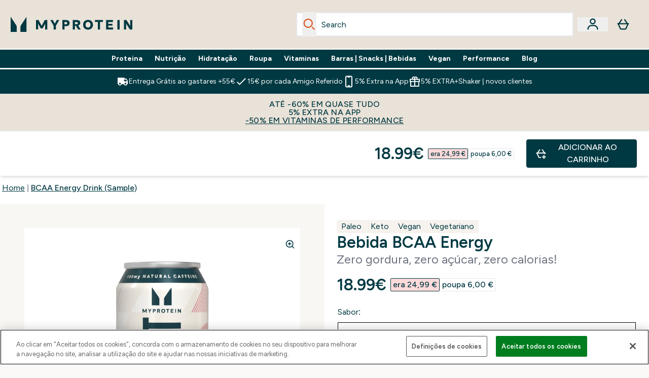

--- FILE ---
content_type: text/html
request_url: https://www.myprotein.pt/fragments/productGalleryFragment
body_size: -1168
content:
<figure class="carouselImages min-w-[250px] lg:min-w-full mr-1 "> <picture class="flex lg:w-full">   <img src="https://www.myprotein.pt/images?url=https://static.thcdn.com/productimg/original/12692348-3555178687682785.jpg&format=webp&auto=avif&crop=1100,1200,smart" alt="Bebida BCAA Energy - 6 x 330ml - Cherry Cola Image 1" loading="eager" width="1100" height="1200" class="snap-center w-full scroll-smooth h-full object-top rounded-lg false object-cover mx-auto" decoding="auto" fetchpriority="auto">  </picture>  </figure><script type="module">class t extends HTMLElement{observer;video;constructor(){super(),this.video=this.querySelector("video"),this.observer=new IntersectionObserver(e=>{e[0].isIntersecting&&this.handleVideoAutoplay()},{threshold:.25})}connectedCallback(){this.video&&this.observer.observe(this)}disconnectedCallback(){this.observer.disconnect()}handleVideoAutoplay(){this.video&&(this.video.setAttribute("autoplay",""),this.video.setAttribute("playsinline",""),this.video.play().catch(e=>{console.warn("Autoplay failed:",e)}),this.observer.unobserve(this))}}!customElements.get("gif-banner")&&customElements.define("gif-banner",t);</script>

--- FILE ---
content_type: text/html
request_url: https://www.myprotein.pt/fragments/imageZoomResponsiveFragment/?images=https://www.myprotein.pt/images?url=https://static.thcdn.com/productimg/original/12692348-3555178687682785.jpg&format=webp&auto=avif&crop=1100,1200,smart
body_size: -1777
content:
<img id="zoom-image-gallery" class="absolute zooming-image top-0 left-0 h-full z-[1] translateX-[-50%] translateY-[-50%] scale-[3]" src="https://www.myprotein.pt/images?url=https://static.thcdn.com/productimg/original/12692348-3555178687682785.jpg">

--- FILE ---
content_type: text/plain;charset=UTF-8
request_url: https://www.myprotein.pt/api/operation/ProductVariants/
body_size: 2407
content:
{"data":{"product":{"sku":12692351,"variants":[{"title":"Bebida BCAA Energy - 6 x 330ml - Cherry Cola","sku":12692348,"inStock":true,"maxPerOrder":null,"images":[{"original":"https://static.thcdn.com/productimg/original/12692348-3555178687682785.jpg"}],"product":{"images":[{"original":"https://static.thcdn.com/productimg/original/12692347-1495181308280906.jpg"}],"sku":12692347},"choices":[{"optionKey":"Flavour","key":"Cherry Cola","colour":null,"title":"Cherry Cola"},{"optionKey":"Amount","key":"6 x 330ml","colour":null,"title":"6 x 330ml"},{"optionKey":"Option","key":"Full Size","colour":null,"title":"Full Size"}],"price":{"price":{"currency":"EUR","amount":"18.99","displayValue":"18.99€"},"rrp":{"currency":"EUR","amount":"24.99","displayValue":"24.99€"}},"content":[{"key":"range","value":{"__typename":"ProductContentStringListValue","stringListValue":["BFS - Myprotein"]}},{"key":"volume","value":{"__typename":"ProductContentStringListValue","stringListValue":["500ml-1l"]}},{"key":"brand","value":{"__typename":"ProductContentStringListValue","stringListValue":["Myprotein"]}},{"key":"nutritionalInfo","value":{"__typename":"ProductContentRichContentValue","richContentValue":{"content":[{"type":"HTML","content":"<p><u><strong>Sabor a Cola de Cereja</strong></u></p>\n<p><strong>Tamanho da dose</strong> - 330ml</p>\n<div class=\"nutritional-info-container\">\n <h2 class=\"nutritional-info-title\">Informação Nutricional</h2>\n <table border=\"0\">\n  <thead class=\"nutritional-info-header\">\n  </thead>\n  <thead class=\"thick-start\">\n   <tr>\n    <td colspan=\"2\"><strong>Por Dose Diária</strong></td>\n    <td><strong>&nbsp;330ml</strong></td>\n   </tr>\n  </thead>\n  <tbody>\n   <tr>\n    <td colspan=\"2\"><strong>Energia</strong></td>\n    <td>&nbsp;17kJ/4kcal</td>\n   </tr>\n   <tr>\n    <td colspan=\"2\"><strong>Lípidos</strong></td>\n    <td>&nbsp;0g</td>\n   </tr>\n   <tr>\n    <td>&nbsp;</td>\n    <td>dos quais saturados</td>\n    <td>&nbsp;0g</td>\n   </tr>\n   <tr>\n    <td colspan=\"2\"><strong>Hidratos de Carbono</strong></td>\n    <td>&nbsp;1,0g</td>\n   </tr>\n   <tr>\n    <td>&nbsp;</td>\n    <td>dos quais açúcares</td>\n    <td>&nbsp;0g</td>\n   </tr>\n   <tr>\n    <td colspan=\"2\"><strong>Fibra</strong></td>\n    <td>&nbsp;0g</td>\n   </tr>\n   <tr>\n    <td colspan=\"2\"><strong>Proteína</strong></td>\n    <td>&nbsp;0g</td>\n   </tr>\n   <tr>\n    <td colspan=\"2\"><strong>Sal</strong></td>\n    <td>&nbsp;0g</td>\n   </tr>\n   <tr>\n    <td colspan=\"3\">\n     <h2 class=\"nutritiona-info-title\">Ingredientes Ativos</h2></td>\n   </tr>\n   <tr>\n    <td colspan=\"2\"><strong>Creatina (como CreaBev™)</strong></td>\n    <td>&nbsp;1000mg</td>\n   </tr>\n   <tr>\n    <td colspan=\"2\"><strong>L-leucina</strong></td>\n    <td>&nbsp;1000mg</td>\n   </tr>\n   <tr>\n    <td colspan=\"2\"><strong>L-isoleucina</strong></td>\n    <td>&nbsp;500mg</td>\n   </tr>\n   <tr>\n    <td colspan=\"2\"><strong>L-Valina</strong></td>\n    <td>&nbsp;500mg</td>\n   </tr>\n   <tr>\n    <td colspan=\"2\"><strong>L-Tirosina</strong></td>\n    <td>&nbsp;500mg</td>\n   </tr>\n   <tr>\n    <td colspan=\"2\"><strong>Bitartarato de Colina</strong></td>\n    <td>&nbsp;250mg</td>\n   </tr>\n   <tr>\n    <td colspan=\"2\">\n     <p><strong>Cafeína Natural (proveniente do Extrato de Café</strong></p>\n     <p><strong>e Sementes de Guaraná em Pó)</strong></p></td>\n    <td>&nbsp;150mg</td>\n   </tr>\n   <tr>\n    <td colspan=\"2\"><strong>Niacina</strong></td>\n    <td>&nbsp;6,3mg (39%*)</td>\n   </tr>\n   <tr>\n    <td colspan=\"2\"><strong>Vitamina B6</strong></td>\n    <td>&nbsp;1,4mg (100%*)</td>\n   </tr>\n   <tr>\n    <td colspan=\"2\"><strong>Vitamina A</strong></td>\n    <td>&nbsp;120μg (15%*)</td>\n   </tr>\n   <tr>\n    <td colspan=\"2\"><strong>Ácido fólico</strong></td>\n    <td>&nbsp;49,8μg (25%*)</td>\n   </tr>\n   <tr>\n    <td colspan=\"2\"><strong>Biotina</strong></td>\n    <td>&nbsp;27μg (54%*)</td>\n   </tr>\n   <tr>\n    <td colspan=\"2\"><strong>Vitamina D2</strong></td>\n    <td>&nbsp;2,5μg (50%*)</td>\n   </tr>\n   <tr>\n    <td colspan=\"2\"><strong>Vitamina B12</strong></td>\n    <td>&nbsp;1,2μg (48%*)</td>\n   </tr>\n  </tbody>\n </table>\n <p>*Valor de referência do nutriente.</p>\n <p>A informação nutricional é baseada no sabor a Cola de Cereja. Ao optar por um sabor diferente, os valores nutricionais podem variar.</p>\n</div>"}]}}},{"key":"ingredients","value":{"__typename":"ProductContentRichContentValue","richContentValue":{"content":[{"type":"HTML","content":"<p><i>Sabor a Cola de Cereja</i>: Água Gaseificada, Mistura de BCAA 2:1:1 (L-Leucina, L-Isoleucina, L-Valina), CreaBev™ (Mono-Hidrato de Creatina), Reguladores de Acidez (Ácido Cítrico, Ácido Málico), Aromatizante Natural, L-Tirosina, Bitartarato de Colina, Edulcorantes (Acessulfame K, Sucralose), Corante (Caramelo Sulfítico de Amónia), Conservantes (Sorbato de Potássio, Benzoato de Sódio), Grãos de Café Verde, Semente de Guaraná em Pó (<u>Paullinia Cupana</u>), Mistura de Vitaminas (Niacina, Vitamina B6, Ácido Fólico, Biotina, Vitamina D2, Vitamina B12), Vitamina A.</p>"}]}}},{"key":"legalName","value":{"__typename":"ProductContentRichContentValue","richContentValue":{"content":[{"type":"HTML","content":"<p>BEBIDA GASEIFICADA ENRIQUECIDA COM AMINOÁCIDOS DE CADEIA RAMIFICADA ADICIONADOS 2:1:1 (L-LEUCINA, L-ISOLEUCINA, L-VALINA), CREATINA, L-TIROSINA, FONTES NATURAIS DE CAFEÍNA E VITAMINAS. SUPLEMENTO ALIMENTAR COM SABOR A COLA DE CEREJA COM EDULCORANTE.</p>"}]}}},{"key":"Diet","value":{"__typename":"ProductContentStringListValue","stringListValue":["Vegan","Vegetariano","Low Fat","Low Sugar"]}}]},{"title":"Bebida BCAA Energy - 6 x 330ml - Limão e Lima","sku":12692349,"inStock":false,"maxPerOrder":null,"images":[{"original":"https://static.thcdn.com/productimg/original/12692349-1895178687659082.jpg"}],"product":{"images":[{"original":"https://static.thcdn.com/productimg/original/12692347-1495181308280906.jpg"}],"sku":12692347},"choices":[{"optionKey":"Flavour","key":"Lemon and Lime","colour":null,"title":"Limão e Lima"},{"optionKey":"Amount","key":"6 x 330ml","colour":null,"title":"6 x 330ml"},{"optionKey":"Option","key":"Full Size","colour":null,"title":"Full Size"}],"price":{"price":{"currency":"EUR","amount":"18.99","displayValue":"18.99€"},"rrp":{"currency":"EUR","amount":"24.99","displayValue":"24.99€"}},"content":[{"key":"range","value":{"__typename":"ProductContentStringListValue","stringListValue":["BFS - Myprotein"]}},{"key":"volume","value":{"__typename":"ProductContentStringListValue","stringListValue":["500ml-1l"]}},{"key":"brand","value":{"__typename":"ProductContentStringListValue","stringListValue":["Myprotein"]}},{"key":"nutritionalInfo","value":{"__typename":"ProductContentRichContentValue","richContentValue":{"content":[{"type":"HTML","content":"<p><u><strong>SABOR A LIMÃO E LIMA</strong></u></p>\n<p><strong>Tamanho da dose</strong> - 330ml</p>\n<div class=\"nutritional-info-container\">\n <h2 class=\"nutritional-info-title\">Informação Nutricional</h2>\n <table border=\"0\">\n  <thead class=\"nutritional-info-header\">\n  </thead>\n  <thead class=\"thick-start\">\n   <tr>\n    <td colspan=\"2\"><strong>Por Dose Diária</strong></td>\n    <td><strong>&nbsp;330ml</strong></td>\n   </tr>\n  </thead>\n  <tbody>\n   <tr>\n    <td colspan=\"2\"><strong>Energia</strong></td>\n    <td>&nbsp;17kJ/4kcal</td>\n   </tr>\n   <tr>\n    <td colspan=\"2\"><strong>Lípidos</strong></td>\n    <td>&nbsp;0g</td>\n   </tr>\n   <tr>\n    <td>&nbsp;</td>\n    <td>dos quais saturados</td>\n    <td>&nbsp;0g</td>\n   </tr>\n   <tr>\n    <td colspan=\"2\"><strong>Hidratos de Carbono</strong></td>\n    <td>&nbsp;1,0g</td>\n   </tr>\n   <tr>\n    <td>&nbsp;</td>\n    <td>dos quais açúcares</td>\n    <td>&nbsp;0g</td>\n   </tr>\n   <tr>\n    <td colspan=\"2\"><strong>Fibra</strong></td>\n    <td>&nbsp;0g</td>\n   </tr>\n   <tr>\n    <td colspan=\"2\"><strong>Proteína</strong></td>\n    <td>&nbsp;0g</td>\n   </tr>\n   <tr>\n    <td colspan=\"2\"><strong>Sal</strong></td>\n    <td>&nbsp;0g</td>\n   </tr>\n   <tr>\n    <td colspan=\"3\">\n     <h2 class=\"nutritiona-info-title\">Ingredientes Ativos</h2></td>\n   </tr>\n   <tr>\n    <td colspan=\"2\"><strong>Creatina (como CreaBev™)</strong></td>\n    <td>&nbsp;1000mg</td>\n   </tr>\n   <tr>\n    <td colspan=\"2\"><strong>L-leucina</strong></td>\n    <td>&nbsp;1000mg</td>\n   </tr>\n   <tr>\n    <td colspan=\"2\"><strong>L-isoleucina</strong></td>\n    <td>&nbsp;500mg</td>\n   </tr>\n   <tr>\n    <td colspan=\"2\"><strong>L-Valina</strong></td>\n    <td>&nbsp;500mg</td>\n   </tr>\n   <tr>\n    <td colspan=\"2\"><strong>L-Tirosina</strong></td>\n    <td>&nbsp;500mg</td>\n   </tr>\n   <tr>\n    <td colspan=\"2\"><strong>Bitartarato de Colina</strong></td>\n    <td>&nbsp;250mg</td>\n   </tr>\n   <tr>\n    <td colspan=\"2\">\n     <p><strong>Cafeína Natural (proveniente do Extrato de Café</strong></p>\n     <p><strong>e Sementes de Guaraná em Pó)</strong></p></td>\n    <td>&nbsp;150mg</td>\n   </tr>\n   <tr>\n    <td colspan=\"2\"><strong>Niacina</strong></td>\n    <td>&nbsp;6,3mg (39%*)</td>\n   </tr>\n   <tr>\n    <td colspan=\"2\"><strong>Vitamina B6</strong></td>\n    <td>&nbsp;1,4mg (100%*)</td>\n   </tr>\n   <tr>\n    <td colspan=\"2\"><strong>Vitamina A</strong></td>\n    <td>&nbsp;120μg (15%*)</td>\n   </tr>\n   <tr>\n    <td colspan=\"2\"><strong>Ácido fólico</strong></td>\n    <td>&nbsp;49,8μg (25%*)</td>\n   </tr>\n   <tr>\n    <td colspan=\"2\"><strong>Biotina</strong></td>\n    <td>&nbsp;27μg (54%*)</td>\n   </tr>\n   <tr>\n    <td colspan=\"2\"><strong>Vitamina D2</strong></td>\n    <td>&nbsp;2,5μg (50%*)</td>\n   </tr>\n   <tr>\n    <td colspan=\"2\"><strong>Vitamina B12</strong></td>\n    <td>&nbsp;1,2μg (48%*)</td>\n   </tr>\n  </tbody>\n </table>\n <p>*Valor de referência do nutriente.</p>\n <p>A informação nutricional é baseada no sabor a Limão e Lima. Ao optar por um sabor diferente, os valores nutricionais podem variar.</p>\n</div>"}]}}},{"key":"ingredients","value":{"__typename":"ProductContentRichContentValue","richContentValue":{"content":[{"type":"HTML","content":"<p><i>Sabor a Limão e Lima</i>: Água Gaseificada, Mistura de BCAA 2:1:1 (L-Leucina, L-Isoleucina, L-Valina), CreaBev™ (Mono-Hidrato de Creatina), Reguladores de Acidez (Ácido Cítrico, Ácido Málico), Aromatizante Natural, L-Tirosina, Bitartarato de Colina, Edulcorantes (Acessulfame K, Sucralose), Conservantes (Sorbato de Potássio, Benzoato de Sódio), Grãos de Café Verde, Concentrados (Limão, Cártamo), Semente de Guaraná em Pó (<u>Paullinia Cupana</u>), Mistura de Vitaminas (Niacina, Vitamina B6, Ácido Fólico, Biotina, Vitamina D2, Vitamina B12), Vitamina A.</p>"}]}}},{"key":"legalName","value":{"__typename":"ProductContentRichContentValue","richContentValue":{"content":[{"type":"HTML","content":"<p>BEBIDA GASEIFICADA ENRIQUECIDA COM AMINOÁCIDOS DE CADEIA RAMIFICADA ADICIONADOS 2:1:1 (L-LEUCINA, L-ISOLEUCINA, L-VALINA), CREATINA, L-TIROSINA, FONTES NATURAIS DE CAFEÍNA E VITAMINAS. SUPLEMENTO ALIMENTAR COM SABOR A LIMÃO E LIMA COM EDULCORANTE.</p>"}]}}},{"key":"Diet","value":{"__typename":"ProductContentStringListValue","stringListValue":["Vegan","Vegetariano","Low Fat","Low Sugar"]}}]},{"title":"Bebida BCAA Energy - 6 x 330ml - Mix de bagas","sku":12692350,"inStock":true,"maxPerOrder":null,"images":[{"original":"https://static.thcdn.com/productimg/original/12692350-1295178687671361.jpg"}],"product":{"images":[{"original":"https://static.thcdn.com/productimg/original/12692347-1495181308280906.jpg"}],"sku":12692347},"choices":[{"optionKey":"Flavour","key":"Mixed Berry","colour":null,"title":"Mix de bagas"},{"optionKey":"Amount","key":"6 x 330ml","colour":null,"title":"6 x 330ml"},{"optionKey":"Option","key":"Full Size","colour":null,"title":"Full Size"}],"price":{"price":{"currency":"EUR","amount":"18.99","displayValue":"18.99€"},"rrp":{"currency":"EUR","amount":"24.99","displayValue":"24.99€"}},"content":[{"key":"range","value":{"__typename":"ProductContentStringListValue","stringListValue":["BFS - Myprotein"]}},{"key":"volume","value":{"__typename":"ProductContentStringListValue","stringListValue":["500ml-1l"]}},{"key":"brand","value":{"__typename":"ProductContentStringListValue","stringListValue":["Myprotein"]}},{"key":"nutritionalInfo","value":{"__typename":"ProductContentRichContentValue","richContentValue":{"content":[{"type":"HTML","content":"<p><u><strong>SABOR A FRUTOS VERMELHOS</strong></u></p>\n<p><strong>Tamanho da dose</strong> - 330ml</p>\n<div class=\"nutritional-info-container\">\n <h2 class=\"nutritional-info-title\">Informação Nutricional</h2>\n <table border=\"0\">\n  <thead class=\"nutritional-info-header\">\n  </thead>\n  <thead class=\"thick-start\">\n   <tr>\n    <td colspan=\"2\"><strong>Por Dose Diária</strong></td>\n    <td><strong>&nbsp;330ml</strong></td>\n   </tr>\n  </thead>\n  <tbody>\n   <tr>\n    <td colspan=\"2\"><strong>Energia</strong></td>\n    <td>&nbsp;17kJ/4kcal</td>\n   </tr>\n   <tr>\n    <td colspan=\"2\"><strong>Lípidos</strong></td>\n    <td>&nbsp;0g</td>\n   </tr>\n   <tr>\n    <td>&nbsp;</td>\n    <td>dos quais saturados</td>\n    <td>&nbsp;0g</td>\n   </tr>\n   <tr>\n    <td colspan=\"2\"><strong>Hidratos de Carbono</strong></td>\n    <td>&nbsp;1,0g</td>\n   </tr>\n   <tr>\n    <td>&nbsp;</td>\n    <td>dos quais açúcares</td>\n    <td>&nbsp;0g</td>\n   </tr>\n   <tr>\n    <td colspan=\"2\"><strong>Fibra</strong></td>\n    <td>&nbsp;0g</td>\n   </tr>\n   <tr>\n    <td colspan=\"2\"><strong>Proteína</strong></td>\n    <td>&nbsp;0g</td>\n   </tr>\n   <tr>\n    <td colspan=\"2\"><strong>Sal</strong></td>\n    <td>&nbsp;0g</td>\n   </tr>\n   <tr>\n    <td colspan=\"3\">\n     <h2 class=\"nutritiona-info-title\">Ingredientes Ativos</h2></td>\n   </tr>\n   <tr>\n    <td colspan=\"2\"><strong>Creatina (como CreaBev™)</strong></td>\n    <td>&nbsp;1000mg</td>\n   </tr>\n   <tr>\n    <td colspan=\"2\"><strong>L-leucina</strong></td>\n    <td>&nbsp;1000mg</td>\n   </tr>\n   <tr>\n    <td colspan=\"2\"><strong>L-isoleucina</strong></td>\n    <td>&nbsp;500mg</td>\n   </tr>\n   <tr>\n    <td colspan=\"2\"><strong>L-Valina</strong></td>\n    <td>&nbsp;500mg</td>\n   </tr>\n   <tr>\n    <td colspan=\"2\"><strong>L-Tirosina</strong></td>\n    <td>&nbsp;500mg</td>\n   </tr>\n   <tr>\n    <td colspan=\"2\"><strong>Bitartarato de Colina</strong></td>\n    <td>&nbsp;250mg</td>\n   </tr>\n   <tr>\n    <td colspan=\"2\">\n     <p><strong>Cafeína Natural (proveniente do Extrato de Café</strong></p>\n     <p><strong>e Sementes de Guaraná em Pó)</strong></p></td>\n    <td>&nbsp;150mg</td>\n   </tr>\n   <tr>\n    <td colspan=\"2\"><strong>Niacina</strong></td>\n    <td>&nbsp;6,3mg (39%*)</td>\n   </tr>\n   <tr>\n    <td colspan=\"2\"><strong>Vitamina B6</strong></td>\n    <td>&nbsp;1,4mg (100%*)</td>\n   </tr>\n   <tr>\n    <td colspan=\"2\"><strong>Vitamina A</strong></td>\n    <td>&nbsp;120μg (15%*)</td>\n   </tr>\n   <tr>\n    <td colspan=\"2\"><strong>Ácido fólico</strong></td>\n    <td>&nbsp;49,8μg (25%*)</td>\n   </tr>\n   <tr>\n    <td colspan=\"2\"><strong>Biotina</strong></td>\n    <td>&nbsp;27μg (54%*)</td>\n   </tr>\n   <tr>\n    <td colspan=\"2\"><strong>Vitamina D2</strong></td>\n    <td>&nbsp;2,5μg (50%*)</td>\n   </tr>\n   <tr>\n    <td colspan=\"2\"><strong>Vitamina B12</strong></td>\n    <td>&nbsp;1,2μg (48%*)</td>\n   </tr>\n  </tbody>\n </table>\n <p>*Valor de referência do nutriente.</p>\n <p>A informação nutricional é baseada no sabor a Frutos Vermelhos. Ao optar por um sabor diferente, os valores nutricionais podem variar.</p>\n</div>"}]}}},{"key":"ingredients","value":{"__typename":"ProductContentRichContentValue","richContentValue":{"content":[{"type":"HTML","content":"<p><i>Sabor a Frutos Vermelhos</i>: Água Gaseificada, Mistura de BCAA 2:1:1 (L-Leucina, L-Isoleucina, L-Valina), CreaBev™ (Mono-Hidrato de Creatina), Reguladores de Acidez (Ácido Cítrico, Ácido Málico), Aromatizante Natural, L-Tirosina, Bitartarato de Colina, Edulcorantes (Acessulfame K, Sucralose), Conservantes (Sorbato de Potássio, Benzoato de Sódio), Grãos de Café Verde, Corante (Antocianinas), Semente de Guaraná em Pó (<u>Paullinia Cupana</u>), Mistura de Vitaminas (Niacina, Vitamina B6, Ácido Fólico, Biotina, Vitamina D2, Vitamina B12), Vitamina A.</p>"}]}}},{"key":"legalName","value":{"__typename":"ProductContentRichContentValue","richContentValue":{"content":[{"type":"HTML","content":"<p>BEBIDA GASEIFICADA ENRIQUECIDA COM AMINOÁCIDOS DE CADEIA RAMIFICADA ADICIONADOS 2:1:1 (L-LEUCINA, L-ISOLEUCINA, L-VALINA), CREATINA, L-TIROSINA, FONTES NATURAIS DE CAFEÍNA E VITAMINAS. SUPLEMENTO ALIMENTAR COM SABOR A MORANGO E FRAMBOESA COM EDULCORANTES.</p>"}]}}},{"key":"Diet","value":{"__typename":"ProductContentStringListValue","stringListValue":["Vegan","Vegetariano","Low Fat","Low Sugar"]}}]},{"title":"Bebida BCAA Energy - 6 x 330ml - Framboesa azul","sku":12949483,"inStock":true,"maxPerOrder":null,"images":[{"original":"https://static.thcdn.com/productimg/original/12949483-4815019015699810.jpg"},{"original":"https://static.thcdn.com/productimg/original/12949483-1955019015753618.jpg"}],"product":{"images":[{"original":"https://static.thcdn.com/productimg/original/12692347-1495181308280906.jpg"}],"sku":12692347},"choices":[{"optionKey":"Flavour","key":"Blue Raspberry","colour":null,"title":"Framboesa azul"},{"optionKey":"Amount","key":"6 x 330ml","colour":null,"title":"6 x 330ml"},{"optionKey":"Option","key":"Full Size","colour":null,"title":"Full Size"}],"price":{"price":{"currency":"EUR","amount":"18.99","displayValue":"18.99€"},"rrp":{"currency":"EUR","amount":"24.99","displayValue":"24.99€"}},"content":[{"key":"range","value":{"__typename":"ProductContentStringListValue","stringListValue":["BFS - Myprotein"]}},{"key":"volume","value":{"__typename":"ProductContentStringListValue","stringListValue":["1-10 Packs"]}},{"key":"brand","value":{"__typename":"ProductContentStringListValue","stringListValue":["Myprotein"]}},{"key":"nutritionalInfo","value":{"__typename":"ProductContentRichContentValue","richContentValue":{"content":[{"type":"HTML","content":"<p><u><strong>SABOR A FRAMBOESA AZUL</strong></u></p>\n<p><strong>Tamanho da dose</strong> - 330ml</p>\n<div class=\"nutritional-info-container\">\n <h2 class=\"nutritional-info-title\">Informação Nutricional</h2>\n <table border=\"0\">\n  <thead class=\"nutritional-info-header\">\n  </thead>\n  <thead class=\"thick-start\">\n   <tr>\n    <td colspan=\"2\"><strong>Por Dose Diária</strong></td>\n    <td><strong>&nbsp;330ml</strong></td>\n   </tr>\n  </thead>\n  <tbody>\n   <tr>\n    <td colspan=\"2\"><strong>Energia</strong></td>\n    <td>&nbsp;22kJ/5kcal</td>\n   </tr>\n   <tr>\n    <td colspan=\"2\"><strong>Lípidos</strong></td>\n    <td>&nbsp;0g</td>\n   </tr>\n   <tr>\n    <td>&nbsp;</td>\n    <td>dos quais saturados</td>\n    <td>&nbsp;0g</td>\n   </tr>\n   <tr>\n    <td colspan=\"2\"><strong>Hidratos de Carbono</strong></td>\n    <td>&nbsp;0g</td>\n   </tr>\n   <tr>\n    <td>&nbsp;</td>\n    <td>dos quais açúcares</td>\n    <td>&nbsp;0g</td>\n   </tr>\n   <tr>\n    <td colspan=\"2\"><strong>Fibra</strong></td>\n    <td>&nbsp;0g</td>\n   </tr>\n   <tr>\n    <td colspan=\"2\"><strong>Proteína</strong></td>\n    <td>&nbsp;1,0g</td>\n   </tr>\n   <tr>\n    <td colspan=\"2\"><strong>Sal</strong></td>\n    <td>&nbsp;0g</td>\n   </tr>\n   <tr>\n    <td colspan=\"3\">\n     <h2 class=\"nutritiona-info-title\">Ingredientes Ativos</h2></td>\n   </tr>\n   <tr>\n    <td colspan=\"2\"><strong>Creatina (como CreaBev™)</strong></td>\n    <td>&nbsp;1000mg</td>\n   </tr>\n   <tr>\n    <td colspan=\"2\"><strong>L-leucina</strong></td>\n    <td>&nbsp;1000mg</td>\n   </tr>\n   <tr>\n    <td colspan=\"2\"><strong>L-isoleucina</strong></td>\n    <td>&nbsp;500mg</td>\n   </tr>\n   <tr>\n    <td colspan=\"2\"><strong>L-Valina</strong></td>\n    <td>&nbsp;500mg</td>\n   </tr>\n   <tr>\n    <td colspan=\"2\"><strong>L-Tirosina</strong></td>\n    <td>&nbsp;500mg</td>\n   </tr>\n   <tr>\n    <td colspan=\"2\"><strong>Bitartarato de Colina</strong></td>\n    <td>&nbsp;250mg</td>\n   </tr>\n   <tr>\n    <td colspan=\"2\">\n     <p><strong>Cafeína Natural (proveniente do Extrato de Café</strong></p>\n     <p><strong>e Sementes de Guaraná em Pó)</strong></p></td>\n    <td>&nbsp;150mg</td>\n   </tr>\n   <tr>\n    <td colspan=\"2\"><strong>Niacina</strong></td>\n    <td>&nbsp;6,4mg (40%*)</td>\n   </tr>\n   <tr>\n    <td colspan=\"2\"><strong>Vitamina B6</strong></td>\n    <td>&nbsp;1,4mg (100%*)</td>\n   </tr>\n   <tr>\n    <td colspan=\"2\"><strong>Vitamina A</strong></td>\n    <td>&nbsp;120μg (15%*)</td>\n   </tr>\n   <tr>\n    <td colspan=\"2\"><strong>Ácido fólico</strong></td>\n    <td>&nbsp;50μg (25%*)</td>\n   </tr>\n   <tr>\n    <td colspan=\"2\"><strong>Biotina</strong></td>\n    <td>&nbsp;27μg (54%*)</td>\n   </tr>\n   <tr>\n    <td colspan=\"2\"><strong>Vitamina D2</strong></td>\n    <td>&nbsp;2,5μg (50%*)</td>\n   </tr>\n   <tr>\n    <td colspan=\"2\"><strong>Vitamina B12</strong></td>\n    <td>&nbsp;1,2μg (48%*)</td>\n   </tr>\n  </tbody>\n </table>\n <p>*Valor de referência do nutriente.</p>\n <p>A informação nutricional é baseada no sabor a Framboesa Azul. Ao optar por um sabor diferente, os valores nutricionais podem variar.</p>\n</div>"}]}}},{"key":"ingredients","value":{"__typename":"ProductContentRichContentValue","richContentValue":{"content":[{"type":"HTML","content":"<p><u>Sabor a Framboesa Azul</u>: Água Gaseificada, Mistura de BCAA 2:1:1 (L-Leucina, L-Isoleucina, L-Valina), CreaBev™ (Mono-Hidrato de Creatina), Reguladores de Acidez (Ácido Cítrico, Ácido Málico), Aromatizante Natural, L-Tirosina, Corante (Azul Brilhante FCF), Bitartrato de Colina, Conservantes (Sorbato de Potássio, Benzoato de Sódio), Grãos de Café Verde, Edulcorante (Sucralose), Semente de Guaraná em Pó (<i>Paullinia cupana</i>), Mistura de Vitaminas (Niacina, Vitamina B6, Ácido Fólico, Biotina, Vitamina D2, Vitamina B12), Vitamina A.</p>"}]}}},{"key":"legalName","value":{"__typename":"ProductContentRichContentValue","richContentValue":{"content":[{"type":"HTML","content":"<p>BEBIDA GASEIFICADA ENRIQUECIDA COM AMINOÁCIDOS DE CADEIA RAMIFICADA ADICIONADOS 2:1:1 (L-LEUCINA, L-ISOLEUCINA, L-VALINA), CREATINA, L-TIROSINA, FONTES NATURAIS DE CAFEÍNA E VITAMINAS. SUPLEMENTO ALIMENTAR COM SABOR A FRAMBOESA AZUL COM EDULCORANTE.</p>"}]}}},{"key":"cm_suggestedUseInformation","value":{"__typename":"ProductContentRichContentListValue","richContentListValue":[{"content":[{"type":"HTML","content":"<table>\n <tbody>\n  <tr>\n   <td colspan=\"3\" rowspan=\"1\">Ideal before a workout or throughout the day. We recommend that you consume no more than 1 can per day.</td>\n  </tr>\n  <tr>\n  </tr>\n </tbody>\n</table>"}]},{"content":[{"type":"HTML","content":"Once opened, consume immediately."}]},{"content":[{"type":"HTML","content":"Store in a cool, dry place away from direct sunlight."}]}]}},{"key":"cm_dietarySuitability","value":{"__typename":"ProductContentRichContentListValue","richContentListValue":[{"content":[{"type":"HTML","content":"Suitable for: vegetarians and vegans."}]}]}},{"key":"cm_ingredientsInformation","value":{"__typename":"ProductContentRichContentListValue","richContentListValue":[{"content":[{"type":"HTML","content":"<strong>Ingredients:&nbsp;</strong>Carbonated Water, BCAA 2:1:1 (L-Leucine, L-Isoleucine, L-Valine, L-Tyrosine, Choline Bitartrate, Green Coffee Beans, Guarana Seed Powder (<em>Paullinia cupana</em>), Niacin, Vitamin B6, Folic Acid, Biotin, Vitamin D2, Vitamin B12), Creatine Monohydrate, Acidity Regulators (Citric Acid, Malic Acid), Natural Flavouring, Colour (Brilliant Blue FCF), Preservatives (Potassium Sorbate, Sodium Benzoate), Vitamin A solution (Water, Vitamin A), Sweetener (Sucralose)."}]}]}},{"key":"cm_nutritionalPanel","value":{"__typename":"ProductContentRichContentValue","richContentValue":{"content":[{"type":"HTML","content":"<div>\n <div>\n  <table border-collapse=\"collapse\">\n   <tbody>\n    <tr>\n     <td colspan=\"1\">\n      <table border-collapse=\"collapse\">\n       <tbody>\n        <tr>\n         <td colspan=\"5\"><span style=\"font-size: inherit;\">NUTRITIONAL INFORMATION</span></td>\n        </tr>\n        <tr>\n         <td colspan=\"1\"><span style=\"font-size: inherit;\">Typical Values</span></td>\n         <td colspan=\"1\"><span style=\"font-size: inherit;\">100ml contains</span></td>\n         <td colspan=\"1\"><span style=\"font-size: inherit;\">A serving contains</span></td>\n         <td colspan=\"1\"><span style=\"font-size: inherit;\">% Reference Intake</span></td>\n         <td colspan=\"1\"><span style=\"font-size: inherit;\">Reference Intake</span></td>\n        </tr>\n       </tbody>\n      </table></td>\n    </tr>\n    <tr>\n     <td colspan=\"1\">\n      <table border-collapse=\"collapse\">\n       <tbody>\n        <tr>\n         <td colspan=\"1\"><span style=\"font-size: inherit;\">Energy</span></td>\n         <td colspan=\"1\"><span style=\"font-size: inherit;\">7kJ</span></td>\n         <td colspan=\"1\"><span style=\"font-size: inherit;\">22kJ</span></td>\n         <td colspan=\"1\"><span style=\"font-size: inherit;\">Less than 1%</span></td>\n         <td colspan=\"1\"><span style=\"font-size: inherit;\">8400kJ</span></td>\n        </tr>\n        <tr>\n         <td colspan=\"1\"><span style=\"font-size: inherit;\">Energy</span></td>\n         <td colspan=\"1\"><span style=\"font-size: inherit;\">2kcal</span></td>\n         <td colspan=\"1\"><span style=\"font-size: inherit;\">5kcal</span></td>\n         <td colspan=\"1\"><span style=\"font-size: inherit;\">Less than 1%</span></td>\n         <td colspan=\"1\"><span style=\"font-size: inherit;\">2000kcal</span></td>\n        </tr>\n        <tr>\n         <td colspan=\"1\"><span style=\"font-size: inherit;\">Fat</span></td>\n         <td colspan=\"1\"><span style=\"font-size: inherit;\">0g</span></td>\n         <td colspan=\"1\"><span style=\"font-size: inherit;\">0g</span></td>\n         <td colspan=\"1\"><span style=\"font-size: inherit;\">0.00%</span></td>\n         <td colspan=\"1\"><span style=\"font-size: inherit;\">70g</span></td>\n        </tr>\n        <tr>\n         <td colspan=\"1\"><span style=\"font-size: inherit;\">.</span></td>\n         <td colspan=\"1\"><span style=\"font-size: inherit;\">&nbsp;</span></td>\n         <td colspan=\"1\"><span style=\"font-size: inherit;\">&nbsp;</span></td>\n         <td colspan=\"1\"><span style=\"font-size: inherit;\">&nbsp;</span></td>\n         <td colspan=\"1\"><span style=\"font-size: inherit;\">&nbsp;</span></td>\n        </tr>\n        <tr>\n         <td colspan=\"1\"><span style=\"font-size: inherit;\">of which saturates</span></td>\n         <td colspan=\"1\"><span style=\"font-size: inherit;\">0g</span></td>\n         <td colspan=\"1\"><span style=\"font-size: inherit;\">0g</span></td>\n         <td colspan=\"1\"><span style=\"font-size: inherit;\">Less than 1%</span></td>\n         <td colspan=\"1\"><span style=\"font-size: inherit;\">20g</span></td>\n        </tr>\n        <tr>\n         <td colspan=\"1\"><span style=\"font-size: inherit;\">Carbohydrate</span></td>\n         <td colspan=\"1\"><span style=\"font-size: inherit;\">0g</span></td>\n         <td colspan=\"1\"><span style=\"font-size: inherit;\">0g</span></td>\n         <td colspan=\"1\"><span style=\"font-size: inherit;\">Less than 1%</span></td>\n         <td colspan=\"1\"><span style=\"font-size: inherit;\">260g</span></td>\n        </tr>\n        <tr>\n         <td colspan=\"1\"><span style=\"font-size: inherit;\">.</span></td>\n         <td colspan=\"1\"><span style=\"font-size: inherit;\">&nbsp;</span></td>\n         <td colspan=\"1\"><span style=\"font-size: inherit;\">&nbsp;</span></td>\n         <td colspan=\"1\"><span style=\"font-size: inherit;\">&nbsp;</span></td>\n         <td colspan=\"1\"><span style=\"font-size: inherit;\">&nbsp;</span></td>\n        </tr>\n        <tr>\n         <td colspan=\"1\"><span style=\"font-size: inherit;\">of which sugars</span></td>\n         <td colspan=\"1\"><span style=\"font-size: inherit;\">0g</span></td>\n         <td colspan=\"1\"><span style=\"font-size: inherit;\">0g</span></td>\n         <td colspan=\"1\"><span style=\"font-size: inherit;\">0.00%</span></td>\n         <td colspan=\"1\"><span style=\"font-size: inherit;\">90g</span></td>\n        </tr>\n        <tr>\n         <td colspan=\"1\"><span style=\"font-size: inherit;\">Fibre</span></td>\n         <td colspan=\"1\"><span style=\"font-size: inherit;\">0g</span></td>\n         <td colspan=\"1\"><span style=\"font-size: inherit;\">0g</span></td>\n         <td colspan=\"1\"><span style=\"font-size: inherit;\">&nbsp;</span></td>\n         <td colspan=\"1\"><span style=\"font-size: inherit;\">&nbsp;</span></td>\n        </tr>\n        <tr>\n         <td colspan=\"1\"><span style=\"font-size: inherit;\">Protein</span></td>\n         <td colspan=\"1\"><span style=\"font-size: inherit;\">0g</span></td>\n         <td colspan=\"1\"><span style=\"font-size: inherit;\">1.0g</span></td>\n         <td colspan=\"1\"><span style=\"font-size: inherit;\">2%</span></td>\n         <td colspan=\"1\"><span style=\"font-size: inherit;\">50g</span></td>\n        </tr>\n        <tr>\n         <td colspan=\"1\"><span style=\"font-size: inherit;\">Salt</span></td>\n         <td colspan=\"1\"><span style=\"font-size: inherit;\">0g</span></td>\n         <td colspan=\"1\"><span style=\"font-size: inherit;\">0g</span></td>\n         <td colspan=\"1\"><span style=\"font-size: inherit;\">0.00%</span></td>\n         <td colspan=\"1\"><span style=\"font-size: inherit;\">6g</span></td>\n        </tr>\n       </tbody>\n      </table></td>\n    </tr>\n    <tr>\n     <td colspan=\"1\">\n      <table border-collapse=\"collapse\">\n       <tbody>\n        <tr>\n         <td colspan=\"5\"><span style=\"font-size: inherit;\">Vitamins and Minerals</span></td>\n        </tr>\n        <tr>\n         <td colspan=\"1\"><span style=\"font-size: inherit;\">Biotin</span></td>\n         <td colspan=\"1\"><span style=\"font-size: inherit;\">8.3μg</span></td>\n         <td colspan=\"1\"><span style=\"font-size: inherit;\">27μg</span></td>\n         <td colspan=\"1\"><span style=\"font-size: inherit;\">54%</span></td>\n         <td colspan=\"1\"><span style=\"font-size: inherit;\">50μg</span></td>\n        </tr>\n        <tr>\n         <td colspan=\"1\"><span style=\"font-size: inherit;\">Caffeine</span></td>\n         <td colspan=\"1\"><span style=\"font-size: inherit;\">45.4mg</span></td>\n         <td colspan=\"1\"><span style=\"font-size: inherit;\">150.0mg</span></td>\n         <td colspan=\"1\"><span style=\"font-size: inherit;\">&nbsp;</span></td>\n         <td colspan=\"1\"><span style=\"font-size: inherit;\">&nbsp;</span></td>\n        </tr>\n        <tr>\n         <td colspan=\"1\"><span style=\"font-size: inherit;\">Choline Bitartrate</span></td>\n         <td colspan=\"1\"><span style=\"font-size: inherit;\">75.8mg</span></td>\n         <td colspan=\"1\"><span style=\"font-size: inherit;\">250.0mg</span></td>\n         <td colspan=\"1\"><span style=\"font-size: inherit;\">&nbsp;</span></td>\n         <td colspan=\"1\"><span style=\"font-size: inherit;\">&nbsp;</span></td>\n        </tr>\n        <tr>\n         <td colspan=\"1\"><span style=\"font-size: inherit;\">Folic Acid</span></td>\n         <td colspan=\"1\"><span style=\"font-size: inherit;\">15.2μg</span></td>\n         <td colspan=\"1\"><span style=\"font-size: inherit;\">50.0μg</span></td>\n         <td colspan=\"1\"><span style=\"font-size: inherit;\">25%</span></td>\n         <td colspan=\"1\"><span style=\"font-size: inherit;\">200μg</span></td>\n        </tr>\n        <tr>\n         <td colspan=\"1\"><span style=\"font-size: inherit;\">L-Isoleucine</span></td>\n         <td colspan=\"1\"><span style=\"font-size: inherit;\">151.5mg</span></td>\n         <td colspan=\"1\"><span style=\"font-size: inherit;\">500.0mg</span></td>\n         <td colspan=\"1\"><span style=\"font-size: inherit;\">&nbsp;</span></td>\n         <td colspan=\"1\"><span style=\"font-size: inherit;\">&nbsp;</span></td>\n        </tr>\n        <tr>\n         <td colspan=\"1\"><span style=\"font-size: inherit;\">L-Leucine</span></td>\n         <td colspan=\"1\"><span style=\"font-size: inherit;\">303.0mg</span></td>\n         <td colspan=\"1\"><span style=\"font-size: inherit;\">1000.0mg</span></td>\n         <td colspan=\"1\"><span style=\"font-size: inherit;\">&nbsp;</span></td>\n         <td colspan=\"1\"><span style=\"font-size: inherit;\">&nbsp;</span></td>\n        </tr>\n        <tr>\n         <td colspan=\"1\"><span style=\"font-size: inherit;\">L-Tyrosine</span></td>\n         <td colspan=\"1\"><span style=\"font-size: inherit;\">151.5mg</span></td>\n         <td colspan=\"1\"><span style=\"font-size: inherit;\">500.0mg</span></td>\n         <td colspan=\"1\"><span style=\"font-size: inherit;\">&nbsp;</span></td>\n         <td colspan=\"1\"><span style=\"font-size: inherit;\">&nbsp;</span></td>\n        </tr>\n        <tr>\n         <td colspan=\"1\"><span style=\"font-size: inherit;\">L-Valine</span></td>\n         <td colspan=\"1\"><span style=\"font-size: inherit;\">151.5mg</span></td>\n         <td colspan=\"1\"><span style=\"font-size: inherit;\">500.0mg</span></td>\n         <td colspan=\"1\"><span style=\"font-size: inherit;\">&nbsp;</span></td>\n         <td colspan=\"1\"><span style=\"font-size: inherit;\">&nbsp;</span></td>\n        </tr>\n        <tr>\n         <td colspan=\"1\"><span style=\"font-size: inherit;\">Niacin</span></td>\n         <td colspan=\"1\"><span style=\"font-size: inherit;\">1.9mg</span></td>\n         <td colspan=\"1\"><span style=\"font-size: inherit;\">6.4mg</span></td>\n         <td colspan=\"1\"><span style=\"font-size: inherit;\">40%</span></td>\n         <td colspan=\"1\"><span style=\"font-size: inherit;\">16mg</span></td>\n        </tr>\n        <tr>\n         <td colspan=\"1\"><span style=\"font-size: inherit;\">Vitamin B12</span></td>\n         <td colspan=\"1\"><span style=\"font-size: inherit;\">0.38μg</span></td>\n         <td colspan=\"1\"><span style=\"font-size: inherit;\">1.2μg</span></td>\n         <td colspan=\"1\"><span style=\"font-size: inherit;\">48%</span></td>\n         <td colspan=\"1\"><span style=\"font-size: inherit;\">2.5μg</span></td>\n        </tr>\n        <tr>\n         <td colspan=\"1\"><span style=\"font-size: inherit;\">Vitamin B6</span></td>\n         <td colspan=\"1\"><span style=\"font-size: inherit;\">0.42mg</span></td>\n         <td colspan=\"1\"><span style=\"font-size: inherit;\">1.4mg</span></td>\n         <td colspan=\"1\"><span style=\"font-size: inherit;\">100%</span></td>\n         <td colspan=\"1\"><span style=\"font-size: inherit;\">1.4mg</span></td>\n        </tr>\n        <tr>\n         <td colspan=\"1\"><span style=\"font-size: inherit;\">Vitamin D2</span></td>\n         <td colspan=\"1\"><span style=\"font-size: inherit;\">0.8μg</span></td>\n         <td colspan=\"1\"><span style=\"font-size: inherit;\">2.5μg</span></td>\n         <td colspan=\"1\"><span style=\"font-size: inherit;\">&nbsp;</span></td>\n         <td colspan=\"1\"><span style=\"font-size: inherit;\">&nbsp;</span></td>\n        </tr>\n        <tr>\n         <td colspan=\"1\"><span style=\"font-size: inherit;\">Creatine Monohydrate</span></td>\n         <td colspan=\"1\"><span style=\"font-size: inherit;\">303.0mg</span></td>\n         <td colspan=\"1\"><span style=\"font-size: inherit;\">1000.0mg</span></td>\n         <td colspan=\"1\"><span style=\"font-size: inherit;\">&nbsp;</span></td>\n         <td colspan=\"1\"><span style=\"font-size: inherit;\">&nbsp;</span></td>\n        </tr>\n        <tr>\n         <td colspan=\"1\"><span style=\"font-size: inherit;\">Vitamin A</span></td>\n         <td colspan=\"1\"><span style=\"font-size: inherit;\">36mcg RAE</span></td>\n         <td colspan=\"1\"><span style=\"font-size: inherit;\">120mcg RAE</span></td>\n         <td colspan=\"1\"><span style=\"font-size: inherit;\">15%</span></td>\n         <td colspan=\"1\"><span style=\"font-size: inherit;\">800mcg RAE</span></td>\n        </tr>\n        <tr>\n         <td colspan=\"5\"><span style=\"font-size: inherit;\">NRV=Nutrient Reference Value</span></td>\n        </tr>\n       </tbody>\n      </table></td>\n    </tr>\n    <tr>\n     <td colspan=\"1\">\n      <table border-collapse=\"collapse\">\n       <tbody>\n        <tr>\n         <td colspan=\"1\"><span><span>Reference intake of an average adult (8400 kJ / 2000 kcal)</span></span></td>\n        </tr>\n       </tbody>\n      </table></td>\n    </tr>\n    <tr>\n     <td colspan=\"1\"><span style=\"font-size: inherit;\">???nutritionDisclaimer???</span></td>\n    </tr>\n   </tbody>\n  </table>\n </div>\n</div>"}]}}},{"key":"cm_legalName","value":{"__typename":"ProductContentRichContentValue","richContentValue":{"content":[{"type":"HTML","content":"CARBONATED DRINK WITH ADDED BRANCHED CHAIN AMINO ACIDS 2:1:1 (L-LEUCINE, L-ISOLEUCINE, L-VALINE), CREATINE, L-TYROSINE, NATURAL CAFFEINE SOURCES, AND VITAMINS. BLUE RASPBERRY FLAVOUR FOOD SUPPLEMENT WITH SWEETENERS."}]}}},{"key":"cm_warningStatements","value":{"__typename":"ProductContentRichContentListValue","richContentListValue":[{"content":[{"type":"HTML","content":"Contains caffeine (150mg/can). Not recommended for children or pregnant women."}]},{"content":[{"type":"HTML","content":"Do not exceed the stated recommended daily dose. This product should not be used as a substitute for a varied, balanced and a healthy lifestyle. Keep out of the reach of young children."}]}]}}]},{"title":"BCAA Energy Drink (Sample) - 330ml - Cherry Cola","sku":12692352,"inStock":false,"maxPerOrder":null,"images":[{"original":"https://static.thcdn.com/productimg/original/12692352-1725182276177542.jpg"}],"product":{"images":[{"original":"https://static.thcdn.com/productimg/original/12692348-2084895347342683.jpg"}],"sku":12692351},"choices":[{"optionKey":"Flavour","key":"Cherry Cola","colour":null,"title":"Cherry Cola"},{"optionKey":"Amount","key":"330ml","colour":null,"title":"330ml"},{"optionKey":"Option","key":"Sample","colour":null,"title":"Sample"}],"price":{"price":{"currency":"EUR","amount":"3.99","displayValue":"3.99€"},"rrp":{"currency":"EUR","amount":"3.99","displayValue":"3.99€"}},"content":[{"key":"range","value":{"__typename":"ProductContentStringListValue","stringListValue":["BFS - Myprotein"]}},{"key":"volume","value":{"__typename":"ProductContentStringListValue","stringListValue":["250-500ml"]}},{"key":"brand","value":{"__typename":"ProductContentStringListValue","stringListValue":["Myprotein"]}},{"key":"nutritionalInfo","value":{"__typename":"ProductContentRichContentValue","richContentValue":{"content":[{"type":"HTML","content":"<p><u><strong>Sabor a Cola de Cereja</strong></u></p>\n<p><strong>Tamanho da dose</strong> - 330ml</p>\n<div class=\"nutritional-info-container\">\n <h2 class=\"nutritional-info-title\">Informação Nutricional</h2>\n <table border=\"0\">\n  <thead class=\"nutritional-info-header\">\n  </thead>\n  <thead class=\"thick-start\">\n   <tr>\n    <td colspan=\"2\"><strong>Por Dose Diária</strong></td>\n    <td><strong>&nbsp;330ml</strong></td>\n   </tr>\n  </thead>\n  <tbody>\n   <tr>\n    <td colspan=\"2\"><strong>Energia</strong></td>\n    <td>&nbsp;17kJ/4kcal</td>\n   </tr>\n   <tr>\n    <td colspan=\"2\"><strong>Lípidos</strong></td>\n    <td>&nbsp;0g</td>\n   </tr>\n   <tr>\n    <td>&nbsp;</td>\n    <td>dos quais saturados</td>\n    <td>&nbsp;0g</td>\n   </tr>\n   <tr>\n    <td colspan=\"2\"><strong>Hidratos de Carbono</strong></td>\n    <td>&nbsp;1,0g</td>\n   </tr>\n   <tr>\n    <td>&nbsp;</td>\n    <td>dos quais açúcares</td>\n    <td>&nbsp;0g</td>\n   </tr>\n   <tr>\n    <td colspan=\"2\"><strong>Fibra</strong></td>\n    <td>&nbsp;0g</td>\n   </tr>\n   <tr>\n    <td colspan=\"2\"><strong>Proteína</strong></td>\n    <td>&nbsp;0g</td>\n   </tr>\n   <tr>\n    <td colspan=\"2\"><strong>Sal</strong></td>\n    <td>&nbsp;0g</td>\n   </tr>\n   <tr>\n    <td colspan=\"3\">\n     <h2 class=\"nutritiona-info-title\">Ingredientes Ativos</h2></td>\n   </tr>\n   <tr>\n    <td colspan=\"2\"><strong>Creatina (como CreaBev™)</strong></td>\n    <td>&nbsp;1000mg</td>\n   </tr>\n   <tr>\n    <td colspan=\"2\"><strong>L-leucina</strong></td>\n    <td>&nbsp;1000mg</td>\n   </tr>\n   <tr>\n    <td colspan=\"2\"><strong>L-isoleucina</strong></td>\n    <td>&nbsp;500mg</td>\n   </tr>\n   <tr>\n    <td colspan=\"2\"><strong>L-Valina</strong></td>\n    <td>&nbsp;500mg</td>\n   </tr>\n   <tr>\n    <td colspan=\"2\"><strong>L-Tirosina</strong></td>\n    <td>&nbsp;500mg</td>\n   </tr>\n   <tr>\n    <td colspan=\"2\"><strong>Bitartarato de Colina</strong></td>\n    <td>&nbsp;250mg</td>\n   </tr>\n   <tr>\n    <td colspan=\"2\">\n     <p><strong>Cafeína Natural (proveniente do Extrato de Café</strong></p>\n     <p><strong>e Sementes de Guaraná em Pó)</strong></p></td>\n    <td>&nbsp;150mg</td>\n   </tr>\n   <tr>\n    <td colspan=\"2\"><strong>Niacina</strong></td>\n    <td>&nbsp;6,3mg (39%*)</td>\n   </tr>\n   <tr>\n    <td colspan=\"2\"><strong>Vitamina B6</strong></td>\n    <td>&nbsp;1,4mg (100%*)</td>\n   </tr>\n   <tr>\n    <td colspan=\"2\"><strong>Vitamina A</strong></td>\n    <td>&nbsp;120μg (15%*)</td>\n   </tr>\n   <tr>\n    <td colspan=\"2\"><strong>Ácido fólico</strong></td>\n    <td>&nbsp;49,8μg (25%*)</td>\n   </tr>\n   <tr>\n    <td colspan=\"2\"><strong>Biotina</strong></td>\n    <td>&nbsp;27μg (54%*)</td>\n   </tr>\n   <tr>\n    <td colspan=\"2\"><strong>Vitamina D2</strong></td>\n    <td>&nbsp;2,5μg (50%*)</td>\n   </tr>\n   <tr>\n    <td colspan=\"2\"><strong>Vitamina B12</strong></td>\n    <td>&nbsp;1,2μg (48%*)</td>\n   </tr>\n  </tbody>\n </table>\n <p>*Valor de referência do nutriente.</p>\n <p>A informação nutricional é baseada no sabor a Cola de Cereja. Ao optar por um sabor diferente, os valores nutricionais podem variar.</p>\n</div>"}]}}},{"key":"ingredients","value":{"__typename":"ProductContentRichContentValue","richContentValue":{"content":[{"type":"HTML","content":"<p><i>Sabor a Cola de Cereja</i>: Água Gaseificada, Mistura de BCAA 2:1:1 (L-Leucina, L-Isoleucina, L-Valina), CreaBev™ (Mono-Hidrato de Creatina), Reguladores de Acidez (Ácido Cítrico, Ácido Málico), Aromatizante Natural, L-Tirosina, Bitartarato de Colina, Edulcorantes (Acessulfame K, Sucralose), Corante (Caramelo Sulfítico de Amónia), Conservantes (Sorbato de Potássio, Benzoato de Sódio), Grãos de Café Verde, Semente de Guaraná em Pó (<u>Paullinia Cupana</u>), Mistura de Vitaminas (Niacina, Vitamina B6, Ácido Fólico, Biotina, Vitamina D2, Vitamina B12), Vitamina A.</p>"}]}}},{"key":"legalName","value":{"__typename":"ProductContentRichContentValue","richContentValue":{"content":[{"type":"HTML","content":"<p>BEBIDA GASEIFICADA ENRIQUECIDA COM AMINOÁCIDOS DE CADEIA RAMIFICADA ADICIONADOS 2:1:1 (L-LEUCINA, L-ISOLEUCINA, L-VALINA), CREATINA, L-TIROSINA, FONTES NATURAIS DE CAFEÍNA E VITAMINAS. SUPLEMENTO ALIMENTAR COM SABOR A COLA DE CEREJA COM EDULCORANTE.</p>"}]}}},{"key":"Diet","value":{"__typename":"ProductContentStringListValue","stringListValue":["Vegan","Vegetariano","Low Fat","Low Sugar"]}}]},{"title":"BCAA Energy Drink (Sample) - 330ml - Limão e Lima","sku":12692353,"inStock":false,"maxPerOrder":null,"images":[{"original":"https://static.thcdn.com/productimg/original/12692349-7354895347428075.jpg"}],"product":{"images":[{"original":"https://static.thcdn.com/productimg/original/12692348-2084895347342683.jpg"}],"sku":12692351},"choices":[{"optionKey":"Flavour","key":"Lemon and Lime","colour":null,"title":"Limão e Lima"},{"optionKey":"Amount","key":"330ml","colour":null,"title":"330ml"},{"optionKey":"Option","key":"Sample","colour":null,"title":"Sample"}],"price":{"price":{"currency":"EUR","amount":"3.99","displayValue":"3.99€"},"rrp":{"currency":"EUR","amount":"3.99","displayValue":"3.99€"}},"content":[{"key":"range","value":{"__typename":"ProductContentStringListValue","stringListValue":["BFS - Myprotein"]}},{"key":"volume","value":{"__typename":"ProductContentStringListValue","stringListValue":["250-500ml"]}},{"key":"brand","value":{"__typename":"ProductContentStringListValue","stringListValue":["Myprotein"]}},{"key":"nutritionalInfo","value":{"__typename":"ProductContentRichContentValue","richContentValue":{"content":[{"type":"HTML","content":"<p><u><strong>SABOR A LIMÃO E LIMA</strong></u></p>\n<p><strong>Tamanho da dose</strong> - 330ml</p>\n<div class=\"nutritional-info-container\">\n <h2 class=\"nutritional-info-title\">Informação Nutricional</h2>\n <table border=\"0\">\n  <thead class=\"nutritional-info-header\">\n  </thead>\n  <thead class=\"thick-start\">\n   <tr>\n    <td colspan=\"2\"><strong>Por Dose Diária</strong></td>\n    <td><strong>&nbsp;330ml</strong></td>\n   </tr>\n  </thead>\n  <tbody>\n   <tr>\n    <td colspan=\"2\"><strong>Energia</strong></td>\n    <td>&nbsp;17kJ/4kcal</td>\n   </tr>\n   <tr>\n    <td colspan=\"2\"><strong>Lípidos</strong></td>\n    <td>&nbsp;0g</td>\n   </tr>\n   <tr>\n    <td>&nbsp;</td>\n    <td>dos quais saturados</td>\n    <td>&nbsp;0g</td>\n   </tr>\n   <tr>\n    <td colspan=\"2\"><strong>Hidratos de Carbono</strong></td>\n    <td>&nbsp;1,0g</td>\n   </tr>\n   <tr>\n    <td>&nbsp;</td>\n    <td>dos quais açúcares</td>\n    <td>&nbsp;0g</td>\n   </tr>\n   <tr>\n    <td colspan=\"2\"><strong>Fibra</strong></td>\n    <td>&nbsp;0g</td>\n   </tr>\n   <tr>\n    <td colspan=\"2\"><strong>Proteína</strong></td>\n    <td>&nbsp;0g</td>\n   </tr>\n   <tr>\n    <td colspan=\"2\"><strong>Sal</strong></td>\n    <td>&nbsp;0g</td>\n   </tr>\n   <tr>\n    <td colspan=\"3\">\n     <h2 class=\"nutritiona-info-title\">Ingredientes Ativos</h2></td>\n   </tr>\n   <tr>\n    <td colspan=\"2\"><strong>Creatina (como CreaBev™)</strong></td>\n    <td>&nbsp;1000mg</td>\n   </tr>\n   <tr>\n    <td colspan=\"2\"><strong>L-leucina</strong></td>\n    <td>&nbsp;1000mg</td>\n   </tr>\n   <tr>\n    <td colspan=\"2\"><strong>L-isoleucina</strong></td>\n    <td>&nbsp;500mg</td>\n   </tr>\n   <tr>\n    <td colspan=\"2\"><strong>L-Valina</strong></td>\n    <td>&nbsp;500mg</td>\n   </tr>\n   <tr>\n    <td colspan=\"2\"><strong>L-Tirosina</strong></td>\n    <td>&nbsp;500mg</td>\n   </tr>\n   <tr>\n    <td colspan=\"2\"><strong>Bitartarato de Colina</strong></td>\n    <td>&nbsp;250mg</td>\n   </tr>\n   <tr>\n    <td colspan=\"2\">\n     <p><strong>Cafeína Natural (proveniente do Extrato de Café</strong></p>\n     <p><strong>e Sementes de Guaraná em Pó)</strong></p></td>\n    <td>&nbsp;150mg</td>\n   </tr>\n   <tr>\n    <td colspan=\"2\"><strong>Niacina</strong></td>\n    <td>&nbsp;6,3mg (39%*)</td>\n   </tr>\n   <tr>\n    <td colspan=\"2\"><strong>Vitamina B6</strong></td>\n    <td>&nbsp;1,4mg (100%*)</td>\n   </tr>\n   <tr>\n    <td colspan=\"2\"><strong>Vitamina A</strong></td>\n    <td>&nbsp;120μg (15%*)</td>\n   </tr>\n   <tr>\n    <td colspan=\"2\"><strong>Ácido fólico</strong></td>\n    <td>&nbsp;49,8μg (25%*)</td>\n   </tr>\n   <tr>\n    <td colspan=\"2\"><strong>Biotina</strong></td>\n    <td>&nbsp;27μg (54%*)</td>\n   </tr>\n   <tr>\n    <td colspan=\"2\"><strong>Vitamina D2</strong></td>\n    <td>&nbsp;2,5μg (50%*)</td>\n   </tr>\n   <tr>\n    <td colspan=\"2\"><strong>Vitamina B12</strong></td>\n    <td>&nbsp;1,2μg (48%*)</td>\n   </tr>\n  </tbody>\n </table>\n <p>*Valor de referência do nutriente.</p>\n <p>A informação nutricional é baseada no sabor a Limão e Lima. Ao optar por um sabor diferente, os valores nutricionais podem variar.</p>\n</div>"}]}}},{"key":"ingredients","value":{"__typename":"ProductContentRichContentValue","richContentValue":{"content":[{"type":"HTML","content":"<p><i>Sabor a Limão e Lima</i>: Água Gaseificada, Mistura de BCAA 2:1:1 (L-Leucina, L-Isoleucina, L-Valina), CreaBev™ (Mono-Hidrato de Creatina), Reguladores de Acidez (Ácido Cítrico, Ácido Málico), Aromatizante Natural, L-Tirosina, Bitartarato de Colina, Edulcorantes (Acessulfame K, Sucralose), Conservantes (Sorbato de Potássio, Benzoato de Sódio), Grãos de Café Verde, Concentrados (Limão, Cártamo), Semente de Guaraná em Pó (<u>Paullinia Cupana</u>), Mistura de Vitaminas (Niacina, Vitamina B6, Ácido Fólico, Biotina, Vitamina D2, Vitamina B12), Vitamina A.</p>"}]}}},{"key":"legalName","value":{"__typename":"ProductContentRichContentValue","richContentValue":{"content":[{"type":"HTML","content":"<p>BEBIDA GASEIFICADA ENRIQUECIDA COM AMINOÁCIDOS DE CADEIA RAMIFICADA ADICIONADOS 2:1:1 (L-LEUCINA, L-ISOLEUCINA, L-VALINA), CREATINA, L-TIROSINA, FONTES NATURAIS DE CAFEÍNA E VITAMINAS. SUPLEMENTO ALIMENTAR COM SABOR A LIMÃO E LIMA COM EDULCORANTE.</p>"}]}}},{"key":"Diet","value":{"__typename":"ProductContentStringListValue","stringListValue":["Vegan","Vegetariano","Low Fat","Low Sugar"]}}]},{"title":"BCAA Energy Drink (Sample) - 330ml - Framboesa azul","sku":12949490,"inStock":false,"maxPerOrder":null,"images":[],"product":{"images":[{"original":"https://static.thcdn.com/productimg/original/12692348-2084895347342683.jpg"}],"sku":12692351},"choices":[{"optionKey":"Flavour","key":"Blue Raspberry","colour":null,"title":"Framboesa azul"},{"optionKey":"Amount","key":"330ml","colour":null,"title":"330ml"},{"optionKey":"Option","key":"Sample","colour":null,"title":"Sample"}],"price":{"price":{"currency":"EUR","amount":"3.99","displayValue":"3.99€"},"rrp":{"currency":"EUR","amount":"3.99","displayValue":"3.99€"}},"content":[{"key":"range","value":{"__typename":"ProductContentStringListValue","stringListValue":["BFS - Myprotein"]}},{"key":"volume","value":{"__typename":"ProductContentStringListValue","stringListValue":["1-10 Packs"]}},{"key":"brand","value":{"__typename":"ProductContentStringListValue","stringListValue":["Myprotein"]}},{"key":"nutritionalInfo","value":{"__typename":"ProductContentRichContentValue","richContentValue":{"content":[{"type":"HTML","content":"<p><u><strong>SABOR A FRAMBOESA AZUL</strong></u></p>\n<p><strong>Tamanho da dose</strong> - 330ml</p>\n<div class=\"nutritional-info-container\">\n <h2 class=\"nutritional-info-title\">Informação Nutricional</h2>\n <table border=\"0\">\n  <thead class=\"nutritional-info-header\">\n  </thead>\n  <thead class=\"thick-start\">\n   <tr>\n    <td colspan=\"2\"><strong>Por Dose Diária</strong></td>\n    <td><strong>&nbsp;330ml</strong></td>\n   </tr>\n  </thead>\n  <tbody>\n   <tr>\n    <td colspan=\"2\"><strong>Energia</strong></td>\n    <td>&nbsp;22kJ/5kcal</td>\n   </tr>\n   <tr>\n    <td colspan=\"2\"><strong>Lípidos</strong></td>\n    <td>&nbsp;0g</td>\n   </tr>\n   <tr>\n    <td>&nbsp;</td>\n    <td>dos quais saturados</td>\n    <td>&nbsp;0g</td>\n   </tr>\n   <tr>\n    <td colspan=\"2\"><strong>Hidratos de Carbono</strong></td>\n    <td>&nbsp;0g</td>\n   </tr>\n   <tr>\n    <td>&nbsp;</td>\n    <td>dos quais açúcares</td>\n    <td>&nbsp;0g</td>\n   </tr>\n   <tr>\n    <td colspan=\"2\"><strong>Fibra</strong></td>\n    <td>&nbsp;0g</td>\n   </tr>\n   <tr>\n    <td colspan=\"2\"><strong>Proteína</strong></td>\n    <td>&nbsp;1,0g</td>\n   </tr>\n   <tr>\n    <td colspan=\"2\"><strong>Sal</strong></td>\n    <td>&nbsp;0g</td>\n   </tr>\n   <tr>\n    <td colspan=\"3\">\n     <h2 class=\"nutritiona-info-title\">Ingredientes Ativos</h2></td>\n   </tr>\n   <tr>\n    <td colspan=\"2\"><strong>Creatina (como CreaBev™)</strong></td>\n    <td>&nbsp;1000mg</td>\n   </tr>\n   <tr>\n    <td colspan=\"2\"><strong>L-leucina</strong></td>\n    <td>&nbsp;1000mg</td>\n   </tr>\n   <tr>\n    <td colspan=\"2\"><strong>L-isoleucina</strong></td>\n    <td>&nbsp;500mg</td>\n   </tr>\n   <tr>\n    <td colspan=\"2\"><strong>L-Valina</strong></td>\n    <td>&nbsp;500mg</td>\n   </tr>\n   <tr>\n    <td colspan=\"2\"><strong>L-Tirosina</strong></td>\n    <td>&nbsp;500mg</td>\n   </tr>\n   <tr>\n    <td colspan=\"2\"><strong>Bitartarato de Colina</strong></td>\n    <td>&nbsp;250mg</td>\n   </tr>\n   <tr>\n    <td colspan=\"2\">\n     <p><strong>Cafeína Natural (proveniente do Extrato de Café</strong></p>\n     <p><strong>e Sementes de Guaraná em Pó)</strong></p></td>\n    <td>&nbsp;150mg</td>\n   </tr>\n   <tr>\n    <td colspan=\"2\"><strong>Niacina</strong></td>\n    <td>&nbsp;6,4mg (40%*)</td>\n   </tr>\n   <tr>\n    <td colspan=\"2\"><strong>Vitamina B6</strong></td>\n    <td>&nbsp;1,4mg (100%*)</td>\n   </tr>\n   <tr>\n    <td colspan=\"2\"><strong>Vitamina A</strong></td>\n    <td>&nbsp;120μg (15%*)</td>\n   </tr>\n   <tr>\n    <td colspan=\"2\"><strong>Ácido fólico</strong></td>\n    <td>&nbsp;50μg (25%*)</td>\n   </tr>\n   <tr>\n    <td colspan=\"2\"><strong>Biotina</strong></td>\n    <td>&nbsp;27μg (54%*)</td>\n   </tr>\n   <tr>\n    <td colspan=\"2\"><strong>Vitamina D2</strong></td>\n    <td>&nbsp;2,5μg (50%*)</td>\n   </tr>\n   <tr>\n    <td colspan=\"2\"><strong>Vitamina B12</strong></td>\n    <td>&nbsp;1,2μg (48%*)</td>\n   </tr>\n  </tbody>\n </table>\n <p>*Valor de referência do nutriente.</p>\n <p>A informação nutricional é baseada no sabor a Framboesa Azul. Ao optar por um sabor diferente, os valores nutricionais podem variar.</p>\n</div>"}]}}},{"key":"ingredients","value":{"__typename":"ProductContentRichContentValue","richContentValue":{"content":[{"type":"HTML","content":"<p><u>Sabor a Framboesa Azul</u>: Água Gaseificada, Mistura de BCAA 2:1:1 (L-Leucina, L-Isoleucina, L-Valina), CreaBev™ (Mono-Hidrato de Creatina), Reguladores de Acidez (Ácido Cítrico, Ácido Málico), Aromatizante Natural, L-Tirosina, Corante (Azul Brilhante FCF), Bitartrato de Colina, Conservantes (Sorbato de Potássio, Benzoato de Sódio), Grãos de Café Verde, Edulcorante (Sucralose), Semente de Guaraná em Pó (<i>Paullinia cupana</i>), Mistura de Vitaminas (Niacina, Vitamina B6, Ácido Fólico, Biotina, Vitamina D2, Vitamina B12), Vitamina A.</p>"}]}}},{"key":"legalName","value":{"__typename":"ProductContentRichContentValue","richContentValue":{"content":[{"type":"HTML","content":"<p>BEBIDA GASEIFICADA ENRIQUECIDA COM AMINOÁCIDOS DE CADEIA RAMIFICADA ADICIONADOS 2:1:1 (L-LEUCINA, L-ISOLEUCINA, L-VALINA), CREATINA, L-TIROSINA, FONTES NATURAIS DE CAFEÍNA E VITAMINAS. SUPLEMENTO ALIMENTAR COM SABOR A FRAMBOESA AZUL COM EDULCORANTE.</p>"}]}}},{"key":"cm_suggestedUseInformation","value":{"__typename":"ProductContentRichContentListValue","richContentListValue":[{"content":[{"type":"HTML","content":"Store in a cool, dry place away from direct sunlight."}]}]}},{"key":"cm_dietarySuitability","value":{"__typename":"ProductContentRichContentListValue","richContentListValue":[{"content":[{"type":"HTML","content":"Suitable for: vegetarians and vegans."}]}]}},{"key":"cm_ingredientsInformation","value":{"__typename":"ProductContentRichContentListValue","richContentListValue":[{"content":[{"type":"HTML","content":"<b>Ingredients:</b>Carbonated Water, BCAA 2:1:1(L-Leucine, L-Isoleucine, L-Valine, L-Tyrosine, Choline Bitartrate, Green Coffee Beans, Guarana Seed Powder (<i>Paullinia cupana</i>), Niacin, Vitamin B6, Folic Acid, Biotin, Vitamin D2, Vitamin B12), Creatine Monohydrate, Acidity Regulator(Citric Acid, Malic Acid) Natural Flavouring, Colour(Brilliant Blue FCF) Preservative(Potassium Sorbate, Sodium Benzoate) Vitamin A solution(Water, Vitamin A), Sweetener(Sucralose)."}]}]}},{"key":"cm_nutritionalPanel","value":{"__typename":"ProductContentRichContentValue","richContentValue":{"content":[{"type":"HTML","content":"<div>\n <div>\n  <table border-collapse=\"collapse\">\n   <tbody>\n    <tr>\n     <td colspan=\"1\">\n      <table border-collapse=\"collapse\">\n       <tbody>\n        <tr>\n         <td colspan=\"5\"><span style=\"font-size: inherit;\">NUTRITIONAL INFORMATION</span></td>\n        </tr>\n        <tr>\n         <td colspan=\"1\"><span style=\"font-size: inherit;\">Typical Values</span></td>\n         <td colspan=\"1\"><span style=\"font-size: inherit;\">100ml contains</span></td>\n         <td colspan=\"1\"><span style=\"font-size: inherit;\">A serving contains</span></td>\n         <td colspan=\"1\"><span style=\"font-size: inherit;\">% Reference Intake</span></td>\n         <td colspan=\"1\"><span style=\"font-size: inherit;\">Reference Intake</span></td>\n        </tr>\n       </tbody>\n      </table></td>\n    </tr>\n    <tr>\n     <td colspan=\"1\">\n      <table border-collapse=\"collapse\">\n       <tbody>\n        <tr>\n         <td colspan=\"1\"><span style=\"font-size: inherit;\">Energy</span></td>\n         <td colspan=\"1\"><span style=\"font-size: inherit;\">7kJ</span></td>\n         <td colspan=\"1\"><span style=\"font-size: inherit;\">22kJ</span></td>\n         <td colspan=\"1\"><span style=\"font-size: inherit;\">Less than 1%</span></td>\n         <td colspan=\"1\"><span style=\"font-size: inherit;\">8400kJ</span></td>\n        </tr>\n        <tr>\n         <td colspan=\"1\"><span style=\"font-size: inherit;\">Energy</span></td>\n         <td colspan=\"1\"><span style=\"font-size: inherit;\">2kcal</span></td>\n         <td colspan=\"1\"><span style=\"font-size: inherit;\">5kcal</span></td>\n         <td colspan=\"1\"><span style=\"font-size: inherit;\">Less than 1%</span></td>\n         <td colspan=\"1\"><span style=\"font-size: inherit;\">2000kcal</span></td>\n        </tr>\n        <tr>\n         <td colspan=\"1\"><span style=\"font-size: inherit;\">Fat</span></td>\n         <td colspan=\"1\"><span style=\"font-size: inherit;\">0g</span></td>\n         <td colspan=\"1\"><span style=\"font-size: inherit;\">0g</span></td>\n         <td colspan=\"1\"><span style=\"font-size: inherit;\">0.00%</span></td>\n         <td colspan=\"1\"><span style=\"font-size: inherit;\">70g</span></td>\n        </tr>\n        <tr>\n         <td colspan=\"1\"><span style=\"font-size: inherit;\">.</span></td>\n         <td colspan=\"1\"><span style=\"font-size: inherit;\">&nbsp;</span></td>\n         <td colspan=\"1\"><span style=\"font-size: inherit;\">&nbsp;</span></td>\n         <td colspan=\"1\"><span style=\"font-size: inherit;\">&nbsp;</span></td>\n         <td colspan=\"1\"><span style=\"font-size: inherit;\">&nbsp;</span></td>\n        </tr>\n        <tr>\n         <td colspan=\"1\"><span style=\"font-size: inherit;\">of which saturates</span></td>\n         <td colspan=\"1\"><span style=\"font-size: inherit;\">0g</span></td>\n         <td colspan=\"1\"><span style=\"font-size: inherit;\">0g</span></td>\n         <td colspan=\"1\"><span style=\"font-size: inherit;\">Less than 1%</span></td>\n         <td colspan=\"1\"><span style=\"font-size: inherit;\">20g</span></td>\n        </tr>\n        <tr>\n         <td colspan=\"1\"><span style=\"font-size: inherit;\">Carbohydrate</span></td>\n         <td colspan=\"1\"><span style=\"font-size: inherit;\">0g</span></td>\n         <td colspan=\"1\"><span style=\"font-size: inherit;\">0g</span></td>\n         <td colspan=\"1\"><span style=\"font-size: inherit;\">Less than 1%</span></td>\n         <td colspan=\"1\"><span style=\"font-size: inherit;\">260g</span></td>\n        </tr>\n        <tr>\n         <td colspan=\"1\"><span style=\"font-size: inherit;\">.</span></td>\n         <td colspan=\"1\"><span style=\"font-size: inherit;\">&nbsp;</span></td>\n         <td colspan=\"1\"><span style=\"font-size: inherit;\">&nbsp;</span></td>\n         <td colspan=\"1\"><span style=\"font-size: inherit;\">&nbsp;</span></td>\n         <td colspan=\"1\"><span style=\"font-size: inherit;\">&nbsp;</span></td>\n        </tr>\n        <tr>\n         <td colspan=\"1\"><span style=\"font-size: inherit;\">of which sugars</span></td>\n         <td colspan=\"1\"><span style=\"font-size: inherit;\">0g</span></td>\n         <td colspan=\"1\"><span style=\"font-size: inherit;\">0g</span></td>\n         <td colspan=\"1\"><span style=\"font-size: inherit;\">0.00%</span></td>\n         <td colspan=\"1\"><span style=\"font-size: inherit;\">90g</span></td>\n        </tr>\n        <tr>\n         <td colspan=\"1\"><span style=\"font-size: inherit;\">Fibre</span></td>\n         <td colspan=\"1\"><span style=\"font-size: inherit;\">0g</span></td>\n         <td colspan=\"1\"><span style=\"font-size: inherit;\">0g</span></td>\n         <td colspan=\"1\"><span style=\"font-size: inherit;\">&nbsp;</span></td>\n         <td colspan=\"1\"><span style=\"font-size: inherit;\">&nbsp;</span></td>\n        </tr>\n        <tr>\n         <td colspan=\"1\"><span style=\"font-size: inherit;\">Protein</span></td>\n         <td colspan=\"1\"><span style=\"font-size: inherit;\">0g</span></td>\n         <td colspan=\"1\"><span style=\"font-size: inherit;\">1.0g</span></td>\n         <td colspan=\"1\"><span style=\"font-size: inherit;\">2%</span></td>\n         <td colspan=\"1\"><span style=\"font-size: inherit;\">50g</span></td>\n        </tr>\n        <tr>\n         <td colspan=\"1\"><span style=\"font-size: inherit;\">Salt</span></td>\n         <td colspan=\"1\"><span style=\"font-size: inherit;\">0g</span></td>\n         <td colspan=\"1\"><span style=\"font-size: inherit;\">0g</span></td>\n         <td colspan=\"1\"><span style=\"font-size: inherit;\">0.00%</span></td>\n         <td colspan=\"1\"><span style=\"font-size: inherit;\">6g</span></td>\n        </tr>\n       </tbody>\n      </table></td>\n    </tr>\n    <tr>\n     <td colspan=\"1\">\n      <table border-collapse=\"collapse\">\n       <tbody>\n        <tr>\n         <td colspan=\"5\"><span style=\"font-size: inherit;\">Vitamins and Minerals</span></td>\n        </tr>\n        <tr>\n         <td colspan=\"1\"><span style=\"font-size: inherit;\">Biotin</span></td>\n         <td colspan=\"1\"><span style=\"font-size: inherit;\">8.3μg</span></td>\n         <td colspan=\"1\"><span style=\"font-size: inherit;\">27μg</span></td>\n         <td colspan=\"1\"><span style=\"font-size: inherit;\">54%</span></td>\n         <td colspan=\"1\"><span style=\"font-size: inherit;\">50μg</span></td>\n        </tr>\n        <tr>\n         <td colspan=\"1\"><span style=\"font-size: inherit;\">Caffeine</span></td>\n         <td colspan=\"1\"><span style=\"font-size: inherit;\">45.4mg</span></td>\n         <td colspan=\"1\"><span style=\"font-size: inherit;\">150.0mg</span></td>\n         <td colspan=\"1\"><span style=\"font-size: inherit;\">&nbsp;</span></td>\n         <td colspan=\"1\"><span style=\"font-size: inherit;\">&nbsp;</span></td>\n        </tr>\n        <tr>\n         <td colspan=\"1\"><span style=\"font-size: inherit;\">Choline Bitartrate</span></td>\n         <td colspan=\"1\"><span style=\"font-size: inherit;\">75.8mg</span></td>\n         <td colspan=\"1\"><span style=\"font-size: inherit;\">250.0mg</span></td>\n         <td colspan=\"1\"><span style=\"font-size: inherit;\">&nbsp;</span></td>\n         <td colspan=\"1\"><span style=\"font-size: inherit;\">&nbsp;</span></td>\n        </tr>\n        <tr>\n         <td colspan=\"1\"><span style=\"font-size: inherit;\">Folic Acid</span></td>\n         <td colspan=\"1\"><span style=\"font-size: inherit;\">15.2μg</span></td>\n         <td colspan=\"1\"><span style=\"font-size: inherit;\">50.0μg</span></td>\n         <td colspan=\"1\"><span style=\"font-size: inherit;\">25%</span></td>\n         <td colspan=\"1\"><span style=\"font-size: inherit;\">200μg</span></td>\n        </tr>\n        <tr>\n         <td colspan=\"1\"><span style=\"font-size: inherit;\">L-Isoleucine</span></td>\n         <td colspan=\"1\"><span style=\"font-size: inherit;\">151.5mg</span></td>\n         <td colspan=\"1\"><span style=\"font-size: inherit;\">500.0mg</span></td>\n         <td colspan=\"1\"><span style=\"font-size: inherit;\">&nbsp;</span></td>\n         <td colspan=\"1\"><span style=\"font-size: inherit;\">&nbsp;</span></td>\n        </tr>\n        <tr>\n         <td colspan=\"1\"><span style=\"font-size: inherit;\">L-Leucine</span></td>\n         <td colspan=\"1\"><span style=\"font-size: inherit;\">303.0mg</span></td>\n         <td colspan=\"1\"><span style=\"font-size: inherit;\">1000.0mg</span></td>\n         <td colspan=\"1\"><span style=\"font-size: inherit;\">&nbsp;</span></td>\n         <td colspan=\"1\"><span style=\"font-size: inherit;\">&nbsp;</span></td>\n        </tr>\n        <tr>\n         <td colspan=\"1\"><span style=\"font-size: inherit;\">L-Tyrosine</span></td>\n         <td colspan=\"1\"><span style=\"font-size: inherit;\">151.5mg</span></td>\n         <td colspan=\"1\"><span style=\"font-size: inherit;\">500.0mg</span></td>\n         <td colspan=\"1\"><span style=\"font-size: inherit;\">&nbsp;</span></td>\n         <td colspan=\"1\"><span style=\"font-size: inherit;\">&nbsp;</span></td>\n        </tr>\n        <tr>\n         <td colspan=\"1\"><span style=\"font-size: inherit;\">L-Valine</span></td>\n         <td colspan=\"1\"><span style=\"font-size: inherit;\">151.5mg</span></td>\n         <td colspan=\"1\"><span style=\"font-size: inherit;\">500.0mg</span></td>\n         <td colspan=\"1\"><span style=\"font-size: inherit;\">&nbsp;</span></td>\n         <td colspan=\"1\"><span style=\"font-size: inherit;\">&nbsp;</span></td>\n        </tr>\n        <tr>\n         <td colspan=\"1\"><span style=\"font-size: inherit;\">Niacin</span></td>\n         <td colspan=\"1\"><span style=\"font-size: inherit;\">1.9mg</span></td>\n         <td colspan=\"1\"><span style=\"font-size: inherit;\">6.4mg</span></td>\n         <td colspan=\"1\"><span style=\"font-size: inherit;\">40%</span></td>\n         <td colspan=\"1\"><span style=\"font-size: inherit;\">16mg</span></td>\n        </tr>\n        <tr>\n         <td colspan=\"1\"><span style=\"font-size: inherit;\">Vitamin B12</span></td>\n         <td colspan=\"1\"><span style=\"font-size: inherit;\">0.38μg</span></td>\n         <td colspan=\"1\"><span style=\"font-size: inherit;\">1.2μg</span></td>\n         <td colspan=\"1\"><span style=\"font-size: inherit;\">48%</span></td>\n         <td colspan=\"1\"><span style=\"font-size: inherit;\">2.5μg</span></td>\n        </tr>\n        <tr>\n         <td colspan=\"1\"><span style=\"font-size: inherit;\">Vitamin B6</span></td>\n         <td colspan=\"1\"><span style=\"font-size: inherit;\">0.42mg</span></td>\n         <td colspan=\"1\"><span style=\"font-size: inherit;\">1.4mg</span></td>\n         <td colspan=\"1\"><span style=\"font-size: inherit;\">100%</span></td>\n         <td colspan=\"1\"><span style=\"font-size: inherit;\">1.4mg</span></td>\n        </tr>\n        <tr>\n         <td colspan=\"1\"><span style=\"font-size: inherit;\">Vitamin D2</span></td>\n         <td colspan=\"1\"><span style=\"font-size: inherit;\">0.8μg</span></td>\n         <td colspan=\"1\"><span style=\"font-size: inherit;\">2.5μg</span></td>\n         <td colspan=\"1\"><span style=\"font-size: inherit;\">&nbsp;</span></td>\n         <td colspan=\"1\"><span style=\"font-size: inherit;\">&nbsp;</span></td>\n        </tr>\n        <tr>\n         <td colspan=\"1\"><span style=\"font-size: inherit;\">Creatine Monohydrate</span></td>\n         <td colspan=\"1\"><span style=\"font-size: inherit;\">303.0mg</span></td>\n         <td colspan=\"1\"><span style=\"font-size: inherit;\">1000.0mg</span></td>\n         <td colspan=\"1\"><span style=\"font-size: inherit;\">&nbsp;</span></td>\n         <td colspan=\"1\"><span style=\"font-size: inherit;\">&nbsp;</span></td>\n        </tr>\n        <tr>\n         <td colspan=\"1\"><span style=\"font-size: inherit;\">Vitamin A</span></td>\n         <td colspan=\"1\"><span style=\"font-size: inherit;\">36mcg RAE</span></td>\n         <td colspan=\"1\"><span style=\"font-size: inherit;\">120mcg RAE</span></td>\n         <td colspan=\"1\"><span style=\"font-size: inherit;\">15%</span></td>\n         <td colspan=\"1\"><span style=\"font-size: inherit;\">800mcg RAE</span></td>\n        </tr>\n        <tr>\n         <td colspan=\"5\"><span style=\"font-size: inherit;\">NRV=Nutrient Reference Value</span></td>\n        </tr>\n       </tbody>\n      </table></td>\n    </tr>\n    <tr>\n     <td colspan=\"1\">\n      <table border-collapse=\"collapse\">\n       <tbody>\n        <tr>\n         <td colspan=\"1\"><span><span>Reference intake of an average adult (8400 kJ / 2000 kcal)</span></span></td>\n        </tr>\n       </tbody>\n      </table></td>\n    </tr>\n    <tr>\n     <td colspan=\"1\"><span style=\"font-size: inherit;\">???nutritionDisclaimer???</span></td>\n    </tr>\n   </tbody>\n  </table>\n </div>\n</div>"}]}}},{"key":"cm_legalName","value":{"__typename":"ProductContentRichContentValue","richContentValue":{"content":[{"type":"HTML","content":"BCAA Energy - Blue Raspberry"}]}}},{"key":"cm_warningStatements","value":{"__typename":"ProductContentRichContentListValue","richContentListValue":[]}}]}]}},"extensions":{"ray":"F-oZHMKnEfCHyU_8GbmN_w","server":"PRODUCTION-W-T57XG","flags":[],"experiments":{},"rateLimitersFiring":[{"captchaBypassAvailable":[{"type":"V2_VISIBLE","siteKey":"6Lcs1QYUAAAAAJS_m-vZsQCSv6lnqOxXUh_7BnZ1"},{"type":"V2_INVISIBLE","siteKey":"6LfngnAgAAAAAMPEXGKJVrvg_J28w2Gc3j-pmzO7"}],"rateLimitingBucket":"MARKETING_MATERIAL_SIGN_UP"},{"captchaBypassAvailable":[{"type":"V2_VISIBLE","siteKey":"6Lcs1QYUAAAAAJS_m-vZsQCSv6lnqOxXUh_7BnZ1"},{"type":"V2_INVISIBLE","siteKey":"6LfngnAgAAAAAMPEXGKJVrvg_J28w2Gc3j-pmzO7"}],"rateLimitingBucket":"REFERRAL_EMAIL"}],"surrogateControl":{"noStore":true,"maxAge":null,"swr":null,"sie":null,"scope":null}}}

--- FILE ---
content_type: application/x-javascript
request_url: https://www.myprotein.pt/ssr-assets/UpdatedProductDetails.astro_astro_type_script_index_0_lang.D6hlSj3c.js
body_size: -43
content:
import{a as i}from"./addToBasket.BB2yZcUk.js";import{i as s}from"./init-quantity-selector.kuOM4ZgD.js";import{i as a}from"./sizeGuide.Bo1FNrvu.js";import{o as c,b as d}from"./index.N_5XnaDL.js";import"./paymentUtils.Dl4Vhtlk.js";i();s();a();const r=document.getElementById("product-reviews"),o=document.querySelector("[aria-controls=product-description-reviews]"),l=document.getElementById("reviews-wrapper"),n=document.getElementById("product-details");r&&r.addEventListener("click",()=>{o&&o.ariaExpanded==="false"&&o.click(),l.scrollIntoView({behavior:"smooth"}),setTimeout(()=>{const t=document.getElementById("reviews");t&&t.focus()},600)});const u=()=>{n.querySelectorAll(".elements-variations-button-oos")?.forEach(e=>{e.setAttribute("aria-label",window.altitude.i18n(()=>window.lang.altitude.addtobasket.button.unavailable.text))})},m={childList:!0,subtree:!0},p=new MutationObserver(t=>{u()});p.observe(n,m);const w=document.querySelectorAll(".pap-drawer-trigger");w?.forEach(t=>{t.addEventListener("click",function(){const e=this.dataset.papParams;e&&(c(e),d(`/fragments/papModalContentFragment?${e}`,null,null,this))})});


--- FILE ---
content_type: application/x-javascript
request_url: https://www.myprotein.pt/ssr-assets/calculatePrices.ByFH278e.js
body_size: -384
content:
const r=(a=[])=>a.reduce((e,c)=>parseFloat(e)+parseFloat(c));export{r as c};


--- FILE ---
content_type: application/x-javascript
request_url: https://www.myprotein.pt/ssr-assets/Layout.astro_astro_type_script_index_4_lang.B8pmzE1Y.js
body_size: 102
content:
import{c as a}from"./addToBasket.BB2yZcUk.js";import{k as r}from"./index.N_5XnaDL.js";import"./paymentUtils.Dl4Vhtlk.js";class c extends HTMLElement{constructor(){super(),this.bindEventListeners(),this.handleRTL(),new MutationObserver(o=>{this.bindEventListeners()}).observe(this,{childList:!0,subtree:!0})}bindEventListeners=()=>{const t=this.querySelector("dialog"),o=t?.querySelectorAll(".closeBtn"),n=document.getElementById("drawer-content");o?.forEach(i=>{i?.addEventListener("click",()=>{t?.classList.remove("modal"),t?.setAttribute("inert","true"),n.innerHTML="",t.close()})})};handleRTL=()=>{this.dataset.rtl==="true"?document.documentElement.style.setProperty("--slide-direction","-100%"):document.documentElement.style.setProperty("--slide-direction","100%")}}try{if(r(`ElysiumBasket${window.tenantConfig?.application?.basketCookieName}_V6`)){const e=r(`ElysiumBasket${window.tenantConfig?.application?.basketCookieName}_V6`);let t=e;e&&btoa(atob(e))===e&&(t=atob(e)),a(t)}}catch(e){console.error("Error processing basket cookie:",e)}const s=new URLSearchParams(window.location.search);s.get("registrationSuccess")?(window.Tracker.store.set("account_registration_method",s.get("registrationMethod")),window.Tracker.store.set("user_id",s.get("userId"))):s.get("loginSuccess")&&window.Tracker.store.set("login_method",s.get("loginMethod"));customElements.get("shared-drawer")||customElements.define("shared-drawer",c);


--- FILE ---
content_type: application/x-javascript
request_url: https://www.myprotein.pt/ssr-assets/init-quantity-selector.kuOM4ZgD.js
body_size: 51
content:
function s(){class u extends HTMLElement{maxInputValue;currentCounterValue;stickyATB;constructor(){super(),this.decrementButton=this.querySelector("#decrease-quantity"),this.incrementButton=this.querySelector("#increase-quantity"),this.quantityInputElement=this.querySelector("#quantity"),this.maxPerOrderInfo=this.querySelector("#max-per-order-info"),this.isQuickBuy=this.dataset.isquickbuy==="true",this.stickyATB=this.isQuickBuy?this.closest("#quickbuy-modal-content")?.querySelector("#sticky-atb-btn"):document.getElementById("sticky-atb-btn"),this.addToBasketButton=this.closest("[data-main-container-id]")?.querySelector("#add-to-basket"),this.currentCounterValue=parseInt(this.quantityInputElement.value),this.maxInputValue=parseInt(this.quantityInputElement.getAttribute("max")),this.updateButtonState=this.updateButtonState.bind(this),this.updateCount=this.updateCount.bind(this),this.decrementButton?.addEventListener("click",()=>this.updateCount(-1)),this.incrementButton?.addEventListener("click",()=>this.updateCount(1)),this.quantityInputElement.addEventListener("change",this.updateButtonState),this.updateButtonState()}updateCount(t){this.currentCounterValue+=t,this.currentCounterValue<1&&(this.currentCounterValue=1),this.quantityInputElement.value=this.currentCounterValue,this.stickyATB&&(this.stickyATB.dataset.quantity=this.currentCounterValue),this.updateButtonState()}updateButtonState(){this.currentCounterValue=parseInt(this.quantityInputElement.value),this.quantityInputElement.value<1&&(this.currentCounterValue=1,this.quantityInputElement.value=1);const t=this.maxInputValue&&this.currentCounterValue>=this.maxInputValue,n=this.currentCounterValue<=1,e=!!t;this.decrementButton.disabled=n,this.incrementButton.disabled=e,e?this.maxPerOrderInfo?.classList.remove("hidden"):this.maxPerOrderInfo?.classList.add("hidden"),this.addToBasketButton&&window.Tracker.store.products[this.addToBasketButton.dataset.sku]&&(window.Tracker.store.products[this.addToBasketButton.dataset.sku].quantity=this.currentCounterValue),this.incrementButton.setAttribute("aria-disabled",e.toString()),this.decrementButton.setAttribute("aria-disabled",n.toString()),this.quantityInputElement.setAttribute("value",this.currentCounterValue.toString())}}customElements.get("counter-wrapper")||customElements.define("counter-wrapper",u)}export{s as i};


--- FILE ---
content_type: application/x-javascript
request_url: https://www.myprotein.pt/ssr-assets/Wishlist.astro_astro_type_script_index_0_lang.BtreFLXE.js
body_size: 367
content:
import{a as h,u as e}from"./index.N_5XnaDL.js";import{s as l}from"./session.DX-b7HZ3.js";import"./paymentUtils.Dl4Vhtlk.js";class n extends HTMLElement{wishlistButton;icon;currentVariant;loggedIn;sku;wishListNode;constructor(){super(),this.wishlistButton=this.querySelector("#wishlist"),this.icon=this.wishlistButton?.firstElementChild,this.wishListNode=this.wishlistButton,this.currentVariant=null,this.loggedIn=!1,this.sku=this.wishlistButton?.dataset.sku,l.subscribe(async s=>{this.loggedIn=s,this.loggedIn&&await this.fetchData()}),this.handleWishlist=this.handleWishlist.bind(this)}connectedCallback(){this?.addEventListener("click",this.handleWishlist),new MutationObserver(i=>{i.forEach(t=>{if(t.type==="attributes"&&t.attributeName=="data-sku")this.currentVariant&&(this.sku=t?.target?.dataset?.sku,this.updateWishlist(this.currentVariant));else return})}).observe(this.wishListNode,{attributes:!0})}disconnectedCallback(){this?.removeEventListener("click",this.handleWishlist)}showWishlistModal(s,i,t,a){h(`/fragments/wishlistModalContentFragment/?sku=${s}&url=${i}&title==${t}&image=${a}`)}async fetchData(){const s=await e({operation:"ProductVariantWishlist",variables:{sku:Number(this.sku),currency:window.siteObj.currency,shippingDestination:window.siteObj.country,loyaltyEnabled:window?.tenantConfig?.features?.loyalty?.enabled||!1,enableWishlist:window?.tenantConfig?.features?.wishlist?.enabled}});this.currentVariant=s.data.productVariant,this.currentVariant.inWishlist?(this.wishlistButton.dataset.wishlist="true",this.icon?.classList.add("wishlist"),this.wishlistButton?.classList.add("border-black")):(this.wishlistButton.dataset.wishlist="false",this.icon?.classList.remove("wishlist"),this.wishlistButton?.classList.remove("border-black"))}async handleWishlist(s){const i=s.target.dataset.wishlist==="true";if(!this.loggedIn){window.Tracker.handlers.wishlistLoggedout(this.sku),this.showWishlistModal(this.sku,this.dataset.url,this.dataset.title,window.__DEFAULTIMAGES__?.[0]?.original);return}if(i){const t=await e({operation:"RemoveProductFromWishlist",variables:{sku:this.sku}});window.Tracker.handlers.wishlistRemove(this.sku),t.data.removeProductFromWishlist&&await this.fetchData()}else{const t=await e({operation:"AddProductToWishlist",variables:{sku:this.sku}});window.Tracker.handlers.wishlistAdded(this.sku),t.data.addProductToWishlist&&await this.fetchData()}}updateWishlist(s){if(this.wishlistButton.dataset.wishlist=s?.inWishlist?"true":"false",!s?.eligibleForWishlist)this.wishlistButton?.classList.add("hidden");else if(this.wishlistButton?.classList.remove("hidden"),s?.inWishlist)if(!this.icon?.classList.contains("wishlist"))this.icon?.classList.add("wishlist"),this.wishlistButton?.classList.add("border-black");else return;else this.icon?.classList.contains("wishlist")&&(this.icon?.classList.remove("wishlist"),this.wishlistButton?.classList.remove("border-black"))}}customElements.get("product-wishlist")||customElements.define("product-wishlist",n);


--- FILE ---
content_type: application/x-javascript
request_url: https://www.myprotein.pt/ssr-assets/index.N_5XnaDL.js
body_size: 2258
content:
import"./paymentUtils.Dl4Vhtlk.js";async function C({operation:r,variables:n,customHeaders:t={}}){const e=w("chumewe_user"),o=w("chumewe_sess"),a=r||"undefinedOperation";return await fetch(`${window.__HOST__}/api/operation/${a}/`,{method:"POST",headers:{...t,"X-Altitude-Instance":window.__TENANT__,...e&&{"X-Chumewe-User":`${e}`},...o&&{"X-Chumewe-Session":`${o}`}},body:JSON.stringify({operationName:a,variables:n})}).then(s=>{if(!s.ok)throw new Error(s.status);return s.json()}).then(s=>{if(s?.extensions?.ray&&typeof window<"u"&&window.Tracker.store.set("rayId",{value:s.extensions.ray}),s.errors)throw new Error(s.errors[0].message);return s}).catch(s=>{throw s})}const g=(r,n,t=!0)=>{if(!r)return;const e=[...r.querySelectorAll('a[href]:not([disabled]), button:not([disabled]), input:not([disabled]), select:not([disabled]), textarea:not([disabled]), [tabindex]:not([tabindex="-1"])')];if(e.length===0)return;let o=e[0],a=e[e.length-1];const i=document.createElement("div"),s=document.createElement("div");i.setAttribute("tabindex","0"),s.setAttribute("tabindex","0"),i.setAttribute("aria-hidden","true"),s.setAttribute("aria-hidden","true"),i.style.cssText="position: fixed; top: 0; left: 0; width: 1px; height: 1px; opacity: 0; pointer-events: none;",s.style.cssText="position: fixed; top: 0; left: 0; width: 1px; height: 1px; opacity: 0; pointer-events: none;",r.insertBefore(i,r.firstChild),r.appendChild(s);const m=()=>{t&&n?n.focus():a?.focus()},c=()=>{t&&n?n.focus():o?.focus()};i.addEventListener("focus",m),s.addEventListener("focus",c);let u=null;u=new MutationObserver(l=>{for(const p of l)if(p.addedNodes.length>0){for(const f of p.addedNodes)if(f.nodeType===1&&f!==i&&f!==s){const y=f.matches?.(".rc-anchor")?f:f.querySelector?.(".rc-anchor");y&&(e.push(y),a=e[e.length-1],r.appendChild(s))}}}),u.observe(r,{childList:!0,subtree:!0});const d=l=>{if(l.key==="Escape"){n?.focus(),h();return}if(l.key!=="Tab")return;if(document.activeElement===n){l.preventDefault(),l.shiftKey?a?.focus():o?.focus();return}const p=e.indexOf(document.activeElement);if(p===0&&l.shiftKey){l.preventDefault(),t?n?.focus():a?.focus();return}if(p===e.length-1&&!l.shiftKey){l.preventDefault(),t?n?.focus():o?.focus();return}},h=()=>{document.removeEventListener("keydown",d),i.removeEventListener("focus",m),s.removeEventListener("focus",c),i.remove(),s.remove(),u?.disconnect()};return document.removeEventListener("keydown",d),document.addEventListener("keydown",d),o?.focus(),h};function v(r){const n=document.querySelector("header"),t=document.querySelector("main"),e=document.querySelector("footer"),o=document.querySelector("#header-banner");r===!0?(n&&n?.setAttribute("inert","true"),t&&t?.setAttribute("inert","true"),e&&e?.setAttribute("inert","true"),o&&o?.setAttribute("inert","true")):(n&&n?.removeAttribute("inert"),t&&t?.removeAttribute("inert"),e&&e?.removeAttribute("inert"),o&&o?.removeAttribute("inert"))}function x(r,n,t=!1,e="false"){const o=document.getElementById(r);n==="true"&&(o?.classList.remove("modal"),o.setAttribute("inert",!0)),n==="false"&&(o?.classList.add("modal"),o.removeAttribute("inert")),t&&v(e)}function w(r){let n=r+"=",t="";try{t=decodeURIComponent(document.cookie)}catch(o){console.error("Error decoding cookie:",o)}let e=t?.split(";");for(let o=0;o<e.length;o++){let a=e[o];for(;a.charAt(0)==" ";)a=a.substring(1);if(a.indexOf(n)==0)return a.substring(n.length,a.length)}return""}function L(r){return(({content:t,product:e,price:o,rrp:a,choices:i})=>({content:t,product:e,price:o,rrp:a,choices:i}))(r||{content:null,product:null,price:null,rrp:null,choices:null})}function A(r){let n,t,e,o;n=r?.price?.price?.displayValue||r?.price?.displayValue,t=r?.price?.rrp?.displayValue||r?.rrp?.displayValue;const a=parseFloat(r?.price?.price?.amount)||parseFloat(r?.price?.amount),i=parseFloat(r?.price?.rrp?.amount)||parseFloat(r?.rrp?.amount);return e=a<i,e&&(o=Math.round(100*((i-a)/i))),{price:n,rrp:t,hasDiscount:e,discountPercent:o}}const _=(r,n)=>{if(!n||!n.length)return null;const t=n.filter(o=>o.key===r);if(!t.length)return null;const e=t[0];return e.value.__typename==="ProductContentStringListValue"?e.value.stringListValue[0]:e.value.__typename==="ProductContentStringValue"?e.value.stringValue:e.value.__typename==="ProductContentRichContentListValue"?e.value.richContentListValue[0].content[0].content:e.value.__typename==="ProductContentRichContentValue"?e.value.richContentValue.content[0].content:(console.warn(`Content Key: Unable to parse "${r}" content key referenced on type ${e.value.__typename}.`),null)};async function T(r,n=null,t=!1,e=!1,o=null){const a=document.getElementById("modal-container"),i=document.getElementById("modal-content");t?a.show():a.showModal(),a?.classList.add("modal"),a.removeAttribute("inert"),a.setAttribute("data-inert-modal",e),b(r,i,n).then(()=>{g(document.getElementById("modal-box"),o,!0)}),t&&v(e)}async function k(r,n,t=null,e=null){const o=document.getElementById("drawer-container"),a=document.getElementById("drawer-content");o.className=o.className.replace(/context-\w+/g,"").trim(),t&&o.classList.add(`context-${t}`),o.showModal(),o?.classList.add("modal"),o.removeAttribute("inert"),b(r,a,n).then(()=>{g(document.getElementById("drawer-container"),e,!1)})}async function b(r,n,t=null,e=!1){await fetch(r,{method:t?"POST":"GET",headers:{"Content-Type":"application/json"},body:t?JSON.stringify(t):null}).then(o=>S(n,o,e))}async function S(r,n,t=!1){const e=await n.text(),a=new DOMParser().parseFromString(e,"text/html"),i=[],s=[];a?.querySelectorAll("script")?.forEach(c=>{i.push({type:c.type||"module",content:c.textContent}),c.remove()}),a?.querySelectorAll("style")?.forEach(c=>{s.push(c.textContent),c.remove()});const m=a.body.innerHTML;t?r&&(r.innerHTML+=m):r&&(r.innerHTML=m),i.forEach(({type:c,content:u})=>{const d=document.createElement("script");c==="application/ld+json"?d.type="application/ld+json":d.type="module",d.textContent=u,document.head.appendChild(d)}),s.forEach(c=>{const u=document.createElement("style");u.textContent=c,document.head.appendChild(u)})}function P(r,n=0){var t=r?.getBoundingClientRect();return t?.top+n>=0&&t.left>=0&&t.right<=(window.innerWidth||document.documentElement.clientWidth)&&t.bottom-n<=(window.innerHeight||document.documentElement.clientHeight)}function I(r){const n=document.getElementById("referrals-credit"),t=r?.find(e=>e.currency===window.siteObj.currency)?.balance?.displayValue;if(t){const{lang:e}=window;n?.classList.remove("hidden"),n.innerHTML=`<span>${window.altitude.i18n(()=>e.altitude.header.account.dropdown.referralCredit)}</span><span class='underline'>${window.altitude.i18n(()=>e.altitude.header.account.dropdown.referralbalance)} ${t}</span>`}else n?.classList.add("hidden")}function M(r){return r?.reduce((n,t)=>((t.key==="cm_energyKcalServing"||t.key==="cm_fatServing"||t.key==="cm_carbServing"||t.key==="cm_proteinServing"||t.key==="cm_sugarServing"||t.key==="cm_saltServing")&&n.push(t),n),[])}function V(r){document.getElementById("macro-information")?.addEventListener("click",t=>{if(t.target.tagName==="BUTTON"){const e=r?.find(o=>o?.key===t?.target?.dataset?.key);e&&window.sharedFunctions.triggerDrawer("/fragments/macroInfoDrawerFragment",{macroContent:e})}})}function F(r){return r?`${r}‎`:""}function N(r,n){const t=parseInt(r,10)||1;return(Math.max(1,t)-1)*n}const B=(r,n)=>{const{enabled:t,productEligibilityStatuses:e}=r||{};return!t||!e||!n?!1:e?.includes(n)};function D(r){const n=new URLSearchParams;return Object.entries(r).forEach(([t,e])=>{Array.isArray(e)||typeof e=="object"&&e!==null?n.append(t,JSON.stringify(e)):n.append(t,String(e))}),n.toString()}function O(r){const n=new URLSearchParams(r),t={};for(const[e,o]of n)try{t[e]=JSON.parse(o)}catch{t[e]=o}return t}export{T as a,k as b,B as c,M as d,L as e,b as f,_ as g,V as h,P as i,D as j,w as k,N as l,x as m,F as n,O as o,A as p,I as q,g as t,C as u};


--- FILE ---
content_type: application/x-javascript
request_url: https://www.myprotein.pt/ssr-assets/Variation.D47EmzJa.js
body_size: 2080
content:
import{P as H}from"./pubsub.Be7VIgrv.js";function M(a,t,s){const{linkedOn:y,variants:f}=t,r=!f.some(e=>e.sku===a);let k=[];if(s&&r||s&&!a){let e=[];return t?.options?.map(l=>{k?.push({key:l?.key,localised:l?.localizedKey}),e?.push(...l.choices)}),{activeVariant:{sku:a,choices:e},activeChoices:k,linkedOn:y||null}}let n=f.find(e=>e.sku==a);return n||(t.defaultVariant?n=t?.defaultVariant:n=f.find(e=>e.inStock)||f?.[0]),t?.options?.map(e=>{n?.choices?.some(c=>c.optionKey===e.key)&&k?.push({key:e?.key,localised:e?.localizedKey})}),{activeVariant:n,activeChoices:k,linkedOn:y||null}}function I(a,t,s){let y=[];return s.filter(r=>{r.key===a&&r.choices.forEach(k=>y.push(k.key))}),t.sort((r,k)=>{const n=r.choices.find(c=>c.optionKey===a).key,e=k.choices.find(c=>c.optionKey===a).key;return y.indexOf(n)-y.indexOf(e)})}function L(a,t,s){const y=new Set,f=[];return t.forEach(r=>{const k=r.choices.find(n=>n.optionKey===a);if(k){const{key:n}=k;y.has(n)||(y.add(n),f.push(r))}}),I(a,f,s)}function q(a,t,s){const y=t.choices.filter(r=>r.optionKey!==a);return s.filter(r=>y.every(k=>{const n=r.choices.find(e=>e.optionKey===k.optionKey);return n&&n.key===k.key}))}function x(a,t,s,y,f,r){const k=t.choices.map(c=>c).length,n=t.choices.filter(c=>c.optionKey!==a),e=t.choices.map(c=>c.optionKey);if(y===a){const c=s.filter(l=>n.every(v=>{const S=l.choices.map(V=>V.optionKey);if((e?.filter(V=>!S.includes(V)&&V!==a)).includes(v.optionKey))return!0;const K=l.choices.find(V=>V.optionKey===v.optionKey);return K&&K.key===v.key}));return L(a,c,r)}if(n.some(c=>c.optionKey===y))if(n.length>=1&&f!==0||n.length===1&&f===0&&k===r.length){const c=n.find(v=>v.optionKey===y);let l=s.filter(v=>v.choices.some(S=>S.optionKey===y&&S.key===c.key));return f!==0&&k===r.length&&(l=q(a,t,s)),I(a,l,r)}else return L(a,s,r);if(k<=1)return L(a,s,r);if(f===0)return L(a,s,r);{const c=q(a,t,s);return I(a,c,r)}}function E(a){return a?.replace(/\s/g,"")}async function z(a,t,s){try{let K=function($){const p=M($,e.fullProduct);e.activeChoices=p.activeChoices,e.linkedOn=p.linkedOn,e.activeVariant=p.activeVariant,l=e.activeVariant,v=!e.fullProduct?.variants.some(O=>O.sku===Number($)),V()},V=function(){e?.activeChoices?.length&&(n.innerHTML=`
        <div class="elements-variations-wrapper">
          ${e.activeChoices.map((i,d)=>{const b=f.defaultLayout==="button"||f.alternativeLayouts.some(o=>Object.keys(o)[0]==="button"&&Object.values(o)?.[0].includes(i?.key));return`
                <${b?"fieldset":"div"} data-key="${i?.key}">
                  <${b?`legend id="${E(i?.key)}-variation-${d}"`:`label for="${E(i?.key)}-variation-${a}"`} class="elements-variations-option-label">${i?.localised??i?.key}: ${i?.key==="Colour"&&!v&&b?l?.choices?.find(o=>o?.optionKey==="Colour")?.title:""}</${b?"legend":"label"}>
                    ${b?`
                        <ul class="elements-variations-buttons-wrapper" role="radiogroup" aria-labelledby="${E(i?.key)}-variation-${d}">
                          ${x(i?.key,l,e.fullProduct.variants,e.linkedOn,d,e.fullProduct.options).map(o=>{const g=o?.images?.[0]?.original||o?.product?.images?.[0]?.original,h=e.imageVariations?.includes(i?.key)&&g&&e.imageProcessor?.prefix,u=o.choices.find(P=>P.optionKey===i?.key),m=l.choices.length>1&&d!==0||e.activeChoices.length===1;return`
                            <li class="elements-variations-buttons-list-item">
                              <button id="${E(i?.key)}-variation-${a}-${o.sku}" role="radio" aria-checked=${o.sku===l.sku?"true":"false"} ${h||u.colour?`aria-label="${u?.key}"`:""} aria-disabled=${o.inStock?"false":"true"} ${i?.key===e.linkedOn?'data-linked="true"':""} class="elements-variations-button ${m?o.sku===l.sku?"elements-variant-button-selected":"":u.key===l.choices.find(P=>P.optionKey===i?.key).key?"elements-variant-button-selected":""} ${h?"elements-variant-image-button":u.colour?"elements-variations-button-colour":""}  ${o.inStock?"":h?"elements-variation-image-oos":"elements-variations-button-oos"}" data-sku="${m?o.sku:""}" data-stock="${m?o.inStock:""}" data-option="${u.optionKey}" data-key="${u.key}" style="${h?`background-image: url(${j+(e?.imageProcessor?.prefix??"/images")+"/?url="+g+"&format=webp&auto=avif&width="+(e?.imageProcessor?.width??"75")+"&height="+(e?.imageProcessor?.height??"100")+"&fit=crop"}); background-size: cover; background-position: center; width:${e?.imageProcessor?.width??"75"}px; height:${e?.imageProcessor?.height??"100"}px`:u.colour?`background-color:${u.colour}`:null}">
                        
                            ${h||u.colour?"":`<span class="elements-variations-button-content">${u.title}</span>`}
                              </button>
                            </li>`}).join("")}
                        </ul>
                      `:`
                        <select class="elements-variations-dropdown" id="${E(i?.key)}-variation-${a}">
                            ${t.config?.showPlaceholder?.enabled&&v&&`<option value="" disabled selected>${t.config?.showPlaceholder?.text}</option>`}
                            ${x(i?.key,l,e.fullProduct.variants,e.linkedOn,d,e.fullProduct.options,e.activeChoicesTranslated)?.map(o=>{const g=o.choices.find(u=>u.optionKey===i?.key),h=l.choices.length>1&&d!==0||e.activeChoices.length===1;return`
                                  <option ${i?.key===e.linkedOn?'data-linked="true"':""} data-sku="${h?o.sku:""}" data-stock="${h?o.inStock:""}" data-key="${g.key}" data-option="${g.optionKey}"  ${!v&&(h?o.sku===l.sku?"selected":"":g.key===l.choices.find(u=>u.optionKey===i?.key).key?"selected":"")}>${g.title}</option>
                                `}).join("")} 
                          </select>
                        `}
                </${b?"fieldset":"div"}>
              `}).join("")}
        </div>
      `);const $=n.querySelectorAll(".elements-variations-button"),p=n.querySelectorAll(".elements-variations-dropdown");$.length>=1&&$.forEach(i=>{i.addEventListener("click",()=>{A(i),$.forEach(d=>d.setAttribute("aria-checked",d===i?"true":"false"))})}),p.length>=1&&p.forEach(i=>{i.addEventListener("change",d=>O(d))});function O(i){const d=i.target.options[i.target.selectedIndex],b=d.dataset.stock,o=d.dataset.sku,g=d.dataset.linked,h=d.dataset.option,u=d.dataset.key;D(b,o,g,h,u);const m=i.target.id;n.querySelector(`#${m}`).focus()}function A(i){const d=i.dataset.stock,b=i.dataset.sku,o=i.dataset.linked,g=i.dataset.option,h=i.dataset.key;D(d,b,o,g,h);const u=event.target.id;n.querySelector(`#${u}`).focus()}function D(i,d,b=!1,o="",g=""){let h=d,u=i;if((!h||!u)&&o&&g){let m=[];if(e.activeChoices.length>1){const C=l.choices.filter(w=>w.optionKey!==o);Array.from(C).map(w=>{m.push(w.key)})}const P=e.fullProduct.variants.filter(C=>C.choices.some(w=>w.optionKey===o&&w.key===g)),N=P.find(C=>C.choices.some(w=>m.includes(w.key)))||P.find(C=>C.inStock)||P?.[0];h=N?.sku,u=N?.inStock}h!=l.sku&&(b?r.publish("linked_variation_updated",{sku:Number(h),stock:u.toString()}):r.publish("variation_updated",{sku:Number(h),stock:u.toString()}),$.length>=1&&$.forEach(m=>{m.removeEventListener("click",()=>A(m))}),p.length>=1&&p.forEach(m=>{m.removeEventListener("change",P=>O(P))}),K(h))}};if(!t.config.payload)throw new Error("No payload supplied to variations. Please check your application setup.");const y=t.config.payload,f={};f.defaultLayout="dropdown",f.alternativeLayouts=[],t.config?.layout&&Object.keys(t.config.layout).length>=1&&Object.keys(t.config.layout).forEach(p=>{p==="button"&&f.alternativeLayouts.push({[p]:t.config.layout[p]})});let r=s;const k=a,n=document.getElementById(k),e={},c=M(t?.config?.activeVariant,t.config.payload,t.config?.showPlaceholder?.enabled);e.activeChoices=c.activeChoices,e.linkedOn=c.linkedOn,e.activeVariant=c.activeVariant,e.fullProduct=t.config.payload,t.config?.imageVariations&&(e.imageVariations=t.config?.imageVariations),t.config?.imageProcessor&&(e.imageProcessor=t?.config?.imageProcessor);let l=e.activeVariant,v=!e.fullProduct?.variants.some($=>$.sku===t?.config?.activeVariant),S=!1,j=window.location.origin;t.config.imageVariations&&(t.config.imageProcessor?t.config.imageProcessor.prefix?S=!0:console.warn("No prefix (image processor prefix path) in imageProcessor, please check your application setup."):console.warn("No imageProcessor related data, please check your application setup.")),V()}catch(y){console.error(y)}}class _{constructor(t,s){this.id=t,this.config=s,this.observer=new H,z(this.id,this.config,this.observer)}subscribe(t,s){this.observer.checkChannel(t)?this.observer.subscribe(t,s):this.observer.subscribe(t,s)}publish(t,s){this.observer.publish(t,s)}}export{_ as V};
